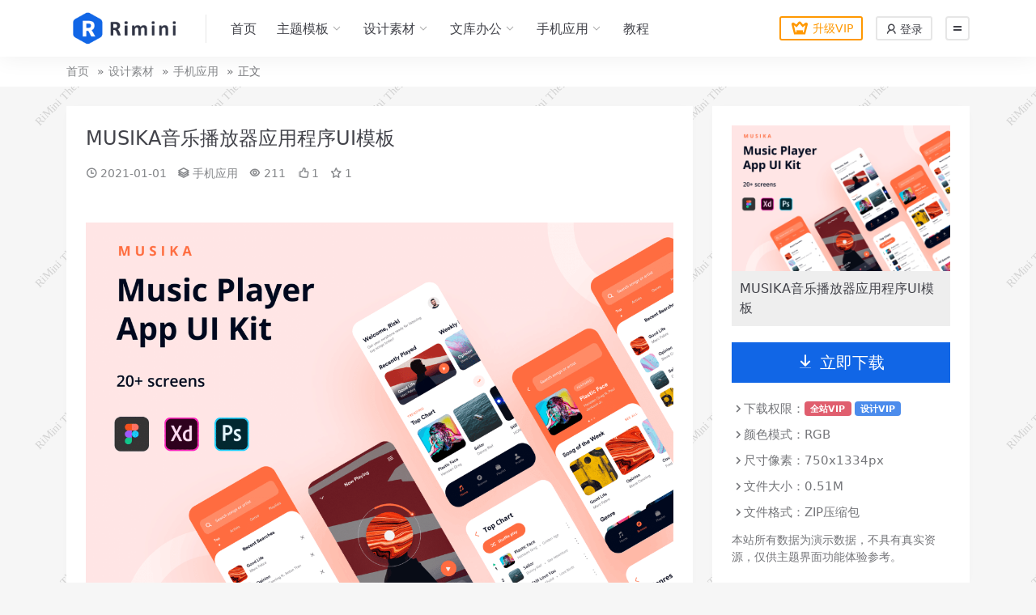

--- FILE ---
content_type: text/html; charset=UTF-8
request_url: https://rimini.rizhuti.com/1389.html
body_size: 7140
content:

<!doctype html>
<html lang="zh-CN">
<head>
	<meta http-equiv="Content-Type" content="text/html; charset=UTF-8">
	<meta name="viewport" content="width=device-width, initial-scale=1, minimum-scale=1, maximum-scale=1">
	<link rel="profile" href="https://gmpg.org/xfn/11">
	<title>MUSIKA音乐播放器应用程序UI模板_RiMini-New主题演示</title>
<meta name='robots' content='max-image-preview:large' />
<meta name="keywords" content="音乐,手机应用,">
<meta name="description" content="Musika-音乐播放器应用UI套件 这是我们的新产品，称为Musika。 音乐播放器应用程序有20多个屏幕的应用程序概念。 由于矢量形状和组织良好的图层，因此易于编辑，自定义和调整大小。 强调 20多个IOS屏幕100％颜色可定制与Fig">
<link href="/wp-content/themes/rimini-new/assets/img/favicon.png" rel="icon">
<link rel='stylesheet' id='iconfont-css' href='//at.alicdn.com/t/c/font_3224392_hrhz2pr3atk.css?ver=1.9.0' media='all' />
<link rel='stylesheet' id='main-css' href='/wp-content/themes/rimini-new/assets/css/main.min.css?ver=1.9.0' media='all' />
<script src='https://rimini.rizhuti.com/wp-includes/js/jquery/jquery.min.js?ver=3.6.4' id='jquery-core-js'></script>
<script src='https://rimini.rizhuti.com/wp-includes/js/jquery/jquery-migrate.min.js?ver=3.4.0' id='jquery-migrate-js'></script>
<link rel="canonical" href="https://rimini.rizhuti.com/1389.html" />
<link rel='shortlink' href='https://rimini.rizhuti.com/?p=1389' />
<style type="text/css">body {
    background-image: url("data:image/svg+xml,%3Csvg width='200' height='200' xmlns='http://www.w3.org/2000/svg'%3E%3Ctext x='50%25' y='50%25' font-size='14' fill-opacity='0.15' text-anchor='middle' dominant-baseline='middle' transform='rotate(-45, 100 100)'%3ERiMini Theme New Demo%3C/text%3E%3C/svg%3E");
}
</style></head>

<body class="post-template-default single single-post postid-1389 single-format-standard">


<header class="site-header">

    <div class="container"> <!-- container-fluid px-lg-5 -->
	    <div class="navbar">
	      
	    
	      <div class="logo-wrapper">
	      	<a rel="nofollow noopener noreferrer" href="https://rimini.rizhuti.com/"><img class="logo regular" src="/wp-content/themes/rimini-new/assets/img/logo.png" alt="RiMini-New主题演示"></a>		  </div>

	      <div class="sep"></div>
	      
	      <nav class="main-menu d-none d-lg-block">
	        <ul id="header-navbar" class="nav-list"><li class="menu-item menu-item-type-custom menu-item-object-custom menu-item-home"><a href="https://rimini.rizhuti.com/">首页</a></li>
<li class="menu-item menu-item-type-taxonomy menu-item-object-category menu-item-has-children"><a href="https://rimini.rizhuti.com/category/moban">主题模板</a>
<ul class="sub-menu">
	<li class="menu-item menu-item-type-taxonomy menu-item-object-category"><a href="https://rimini.rizhuti.com/category/moban/wp-plugins">wordpress插件</a></li>
	<li class="menu-item menu-item-type-taxonomy menu-item-object-category"><a href="https://rimini.rizhuti.com/category/moban/woocommerce">woocommerce主题</a></li>
	<li class="menu-item menu-item-type-taxonomy menu-item-object-category"><a href="https://rimini.rizhuti.com/category/moban/html5">HTML5模板</a></li>
</ul>
</li>
<li class="menu-item menu-item-type-taxonomy menu-item-object-category menu-item-has-children"><a href="https://rimini.rizhuti.com/category/uikit">设计素材</a>
<ul class="sub-menu">
	<li class="menu-item menu-item-type-taxonomy menu-item-object-category menu-item-has-children"><a href="https://rimini.rizhuti.com/category/uikit/desgin">平面设计</a>
	<ul class="sub-menu">
		<li class="menu-item menu-item-type-taxonomy menu-item-object-category"><a href="https://rimini.rizhuti.com/category/uikit/desgin/ai">AI</a></li>
		<li class="menu-item menu-item-type-taxonomy menu-item-object-category"><a href="https://rimini.rizhuti.com/category/uikit/desgin/psd">PSD</a></li>
		<li class="menu-item menu-item-type-taxonomy menu-item-object-category"><a href="https://rimini.rizhuti.com/category/uikit/desgin/xd">XD</a></li>
	</ul>
</li>
	<li class="menu-item menu-item-type-taxonomy menu-item-object-category"><a href="https://rimini.rizhuti.com/category/uikit/haibao">海报</a></li>
	<li class="menu-item menu-item-type-taxonomy menu-item-object-category"><a href="https://rimini.rizhuti.com/category/uikit/mingpian">名片</a></li>
	<li class="menu-item menu-item-type-taxonomy menu-item-object-category"><a href="https://rimini.rizhuti.com/category/uikit/yuanxt">原型图</a></li>
</ul>
</li>
<li class="menu-item menu-item-type-taxonomy menu-item-object-category menu-item-has-children"><a href="https://rimini.rizhuti.com/category/office">文库办公</a>
<ul class="sub-menu">
	<li class="menu-item menu-item-type-taxonomy menu-item-object-category"><a href="https://rimini.rizhuti.com/category/office/fonts">字体</a></li>
</ul>
</li>
<li class="menu-item menu-item-type-taxonomy menu-item-object-category menu-item-has-children"><a href="https://rimini.rizhuti.com/category/uikit/app">手机应用</a>
<ul class="sub-menu">
	<li class="menu-item menu-item-type-taxonomy menu-item-object-category"><a href="https://rimini.rizhuti.com/category/uikit/web">网站应用</a></li>
	<li class="menu-item menu-item-type-taxonomy menu-item-object-category"><a href="https://rimini.rizhuti.com/category/uikit/other">其他</a></li>
</ul>
</li>
<li class="menu-item menu-item-type-taxonomy menu-item-object-category"><a href="https://rimini.rizhuti.com/category/uncategorized">教程</a></li>
</ul>	      </nav>
	      
	      <div class="actions">
	        <a target="_blank" class="action-btn btn-vip-icon me-2 me-lg-3" rel="nofollow noopener noreferrer" href="https://rimini.rizhuti.com/pay-vip"><i class="iconfont icon-vip"></i>升级VIP</a>

<a class="action-btn me-3" rel="nofollow noopener noreferrer" href="https://rimini.rizhuti.com/login?redirect_to=https%3A%2F%2Frimini.rizhuti.com%2F1389.html"><i class="iconfont icon-people"></i> 登录</a>

	        <div class="burger"></div>
	      </div>
	      
	    </div>
    </div>

</header>

<div class="header-gap"></div>


<!-- **************** MAIN CONTENT START **************** -->
<main>
	
<div class="container-full bg-white">
	<nav class="container d-none d-md-flex py-2" aria-label="breadcrumb">
		<ol class="breadcrumb mb-0"><li class=""><a href="https://rimini.rizhuti.com">首页</a></li><li><a href="https://rimini.rizhuti.com/category/uikit">设计素材</a></li><li><a href="https://rimini.rizhuti.com/category/uikit/app">手机应用</a></li><li class="active">正文</li></ol>	</nav>
</div>


<div class="container mt-lg-4 mt-3">
	<div class="row">

		<div class="content-wrapper col-lg-8 mb-3">
			<div class="card p-2 p-lg-4">
				<div class="article-header">
					<h1 class="post-title mb-2 mb-lg-3">MUSIKA音乐播放器应用程序UI模板</h1>					<div class="article-meta">
							<span class="meta-data"><i class="iconfont icon-clock me-1"></i><time class="pub-date" datetime="2021-01-01T17:43:19+08:00">2021-01-01</time></span>

	<span class="meta-category"><i class="iconfont icon-grouping me-1"></i><a href="https://rimini.rizhuti.com/category/uikit/app">手机应用</a></span>

	<span class="meta-views"><i class="iconfont icon-eye me-1"></i>211</span>

	<span class="meta-likes"><i class="iconfont icon-agree me-1"></i>1</span>

	<span class="meta-fav"><i class="iconfont icon-star me-1"></i>1</span>


	<span class="meta-edit"></span></span>
					</div>
				</div>
				
				
				<article class="post-content post-1389 post type-post status-publish format-standard hentry category-app tag-142" >
					<p><img decoding="async" class="alignnone size-full wp-image-33" src="/wp-content/uploads/caiji/MUSIKA-an-Music-Player-App-UI-Template.png" alt="MUSIKA音乐播放器应用程序UI模板" width="100%" height="auto" /></p>
<p><strong>Musika-音乐播放器应用UI套件</strong></p>
<p>这是我们的新产品，称为Musika。 音乐播放器应用程序有20多个屏幕的应用程序概念。 由于矢量形状和组织良好的图层，因此易于编辑，自定义和调整大小。</p>
<p><strong>强调</strong></p>
<p>20多个IOS屏幕<br />100％颜色可定制<br />与Figma，Adobe XD和Adobe Photoshop的兼容性<br />基于向量的资产<br />符号对象<br />免费图标矢量图<br />组织良好的层<br />开源字体</p>

					<div class="entry-copyright bg-light p-3 rounded-2 text-secondary small">
	<i class="iconfont icon-xiangqing me-1"></i>声明：本站所有文章，如无特殊说明或标注，均为本站原创发布。任何个人或组织，在未征得本站同意时，禁止复制、盗用、采集、发布本站内容到任何网站、书籍等各类媒体平台。如若本站内容侵犯了原著者的合法权益，可联系我们进行处理。</div>
				</article>

								
				<div class="entry-tags"><a href="https://rimini.rizhuti.com/tag/%e9%9f%b3%e4%b9%90" rel="tag">音乐</a></div>
				
<div class="entry-social">

	<div class="row mt-2 mt-lg-3">
		<div class="col"></div>
		<div class="col-auto">
			
						<a class="btn btn-sm btn-outline-secondary post-share-btn" href="javascript:void(0);"><i class="iconfont icon-qrcode"></i> 分享</a>
			
						<a class="btn btn-sm btn-outline-success post-fav-btn" href="javascript:void(0);" data-is="1"><i class="iconfont icon-star"></i> 收藏</a>
			
						<a class="btn btn-sm btn-outline-primary post-like-btn" href="javascript:void(0);" data-text="已点赞"><i class="iconfont icon-agree"></i> 点赞(<span class="count">1</span>)</a>
			
		</div>
	</div>

</div>

			</div>
			
			

<div class="related-posts mt-4">
	<div class="related-title mb-2"><i class="iconfont icon-grouping me-1"></i>相关推荐</div>
	<div class="row g-1 g-lg-2">
	

<div class="col-6 col-md-4 col-lg-3">
	<article class="post-item post-grid">

				<div class="entry-vip-icon"><i class="iconfont icon-vips"></i></div>
				
	    <div class="entry-media media-3x2">
	    	<a target="" class="media-img lazy" href="https://rimini.rizhuti.com/1352.html" title="Crimson 音乐 UI Kit" data-bg="/wp-content/uploads/caiji/Crimson-Music-UI-Kit.jpg"></a>
		</div>

	    <div class="entry-wrapper">
	    	
	    	<h2 class="entry-title">
				<a target="" href="https://rimini.rizhuti.com/1352.html" title="Crimson 音乐 UI Kit">Crimson 音乐 UI Kit</a>
			</h2>

						<div class="entry-desc">Crimson 是我们对音乐应该如何保持在一起的完全重新想象的结果。它提供了一种...</div>
			
				    </div>
	</article>
</div>

    </div>

</div>


		</div>

		<div class="content-sidebar col-lg-4 ms-lg-auto" data-sticky>
			<div class="sidebar">
				<div id="ri_post_down_widget-3" class="widget post-down-widget"><img class="down-thumb" src="/wp-content/uploads/caiji/MUSIKA-an-Music-Player-App-UI-Template.png" alt="MUSIKA音乐播放器应用程序UI模板"><p class="down-title">MUSIKA音乐播放器应用程序UI模板</p><a target="_blank" href="https://rimini.rizhuti.com/download/1389.html" class="down-btn btn btn-lg btn-primary w-100"><i class="iconfont icon-bottom me-2"></i>立即下载</a><ul class="download-info mt-3 rounded-3 text-muted"><li><i class="iconfont icon-arrowright"></i> 下载权限：<a class="badge bg-danger bg-opacity-75 text-white me-1" target="_blank" href="https://rimini.rizhuti.com/pay-vip" class="me-1">全站VIP</a><a class="badge bg-primary bg-opacity-75 text-white me-1" target="_blank" href="https://rimini.rizhuti.com/pay-vip" class="me-1">设计VIP</a></li><li><i class="iconfont icon-arrowright"></i> 颜色模式：RGB</li><li><i class="iconfont icon-arrowright"></i> 尺寸像素：750x1334px</li><li><i class="iconfont icon-arrowright"></i> 文件大小：0.51M</li><li><i class="iconfont icon-arrowright"></i> 文件格式：ZIP压缩包</li></ul><p class="text-muted mb-0 mt-2 small">本站所有数据为演示数据，不具有真实资源，仅供主题界面功能体验参考。</p></div><div id="tag_cloud-3" class="widget widget_tag_cloud"><h5 class="widget-title">标签</h5><div class="tagcloud"><a href="https://rimini.rizhuti.com/tag/app" class="tag-cloud-link tag-link-122 tag-link-position-1" style="font-size: 17.706666666667pt;" aria-label="APP (9个项目)">APP</a>
<a href="https://rimini.rizhuti.com/tag/ios" class="tag-cloud-link tag-link-96 tag-link-position-2" style="font-size: 8pt;" aria-label="Ios (2个项目)">Ios</a>
<a href="https://rimini.rizhuti.com/tag/seo" class="tag-cloud-link tag-link-95 tag-link-position-3" style="font-size: 10.24pt;" aria-label="SEO (3个项目)">SEO</a>
<a href="https://rimini.rizhuti.com/tag/ui-kit" class="tag-cloud-link tag-link-234 tag-link-position-4" style="font-size: 10.24pt;" aria-label="UI KIT (3个项目)">UI KIT</a>
<a href="https://rimini.rizhuti.com/tag/%e4%b8%93%e4%b8%9a" class="tag-cloud-link tag-link-280 tag-link-position-5" style="font-size: 10.24pt;" aria-label="专业 (3个项目)">专业</a>
<a href="https://rimini.rizhuti.com/tag/%e4%b8%9a%e5%8a%a1" class="tag-cloud-link tag-link-103 tag-link-position-6" style="font-size: 15.84pt;" aria-label="业务 (7个项目)">业务</a>
<a href="https://rimini.rizhuti.com/tag/sss" class="tag-cloud-link tag-link-65 tag-link-position-7" style="font-size: 17.706666666667pt;" aria-label="主题 (9个项目)">主题</a>
<a href="https://rimini.rizhuti.com/tag/%e4%ba%a7%e5%93%81" class="tag-cloud-link tag-link-216 tag-link-position-8" style="font-size: 10.24pt;" aria-label="产品 (3个项目)">产品</a>
<a href="https://rimini.rizhuti.com/tag/%e4%bb%aa%e8%a1%a8%e6%9d%bf" class="tag-cloud-link tag-link-111 tag-link-position-9" style="font-size: 10.24pt;" aria-label="仪表板 (3个项目)">仪表板</a>
<a href="https://rimini.rizhuti.com/tag/%e4%bc%81%e4%b8%9a%e5%85%ac%e5%8f%b8" class="tag-cloud-link tag-link-143 tag-link-position-10" style="font-size: 17.706666666667pt;" aria-label="企业公司 (9个项目)">企业公司</a>
<a href="https://rimini.rizhuti.com/tag/%e4%bc%a0%e5%8d%95" class="tag-cloud-link tag-link-282 tag-link-position-11" style="font-size: 10.24pt;" aria-label="传单 (3个项目)">传单</a>
<a href="https://rimini.rizhuti.com/tag/%e4%bd%9c%e5%93%81" class="tag-cloud-link tag-link-74 tag-link-position-12" style="font-size: 13.6pt;" aria-label="作品 (5个项目)">作品</a>
<a href="https://rimini.rizhuti.com/tag/%e4%bd%9c%e5%93%81%e5%b1%95%e7%a4%ba" class="tag-cloud-link tag-link-189 tag-link-position-13" style="font-size: 12.106666666667pt;" aria-label="作品展示 (4个项目)">作品展示</a>
<a href="https://rimini.rizhuti.com/tag/%e5%81%a5%e5%ba%b7" class="tag-cloud-link tag-link-152 tag-link-position-14" style="font-size: 12.106666666667pt;" aria-label="健康 (4个项目)">健康</a>
<a href="https://rimini.rizhuti.com/tag/%e5%81%a5%e8%ba%ab" class="tag-cloud-link tag-link-107 tag-link-position-15" style="font-size: 8pt;" aria-label="健身 (2个项目)">健身</a>
<a href="https://rimini.rizhuti.com/tag/%e5%85%a8%e5%b1%80" class="tag-cloud-link tag-link-243 tag-link-position-16" style="font-size: 14.906666666667pt;" aria-label="全局 (6个项目)">全局</a>
<a href="https://rimini.rizhuti.com/tag/%e5%85%ac%e5%8f%b8%e7%ae%80%e4%bb%8b" class="tag-cloud-link tag-link-193 tag-link-position-17" style="font-size: 10.24pt;" aria-label="公司简介 (3个项目)">公司简介</a>
<a href="https://rimini.rizhuti.com/tag/%e5%88%9b%e6%84%8f" class="tag-cloud-link tag-link-133 tag-link-position-18" style="font-size: 12.106666666667pt;" aria-label="创意 (4个项目)">创意</a>
<a href="https://rimini.rizhuti.com/tag/%e5%88%9b%e6%84%8f%e8%ae%be%e8%ae%a1" class="tag-cloud-link tag-link-253 tag-link-position-19" style="font-size: 14.906666666667pt;" aria-label="创意设计 (6个项目)">创意设计</a>
<a href="https://rimini.rizhuti.com/tag/%e5%8d%95%e9%a1%b5" class="tag-cloud-link tag-link-91 tag-link-position-20" style="font-size: 8pt;" aria-label="单页 (2个项目)">单页</a>
<a href="https://rimini.rizhuti.com/tag/%e5%8d%9a%e5%ae%a2" class="tag-cloud-link tag-link-69 tag-link-position-21" style="font-size: 8pt;" aria-label="博客 (2个项目)">博客</a>
<a href="https://rimini.rizhuti.com/tag/%e5%8d%9a%e5%ae%a2%e6%9d%82%e5%bf%97" class="tag-cloud-link tag-link-88 tag-link-position-22" style="font-size: 14.906666666667pt;" aria-label="博客杂志 (6个项目)">博客杂志</a>
<a href="https://rimini.rizhuti.com/tag/%e5%90%8d%e7%89%87" class="tag-cloud-link tag-link-273 tag-link-position-23" style="font-size: 12.106666666667pt;" aria-label="名片 (4个项目)">名片</a>
<a href="https://rimini.rizhuti.com/tag/%e5%92%a8%e8%af%a2" class="tag-cloud-link tag-link-89 tag-link-position-24" style="font-size: 8pt;" aria-label="咨询 (2个项目)">咨询</a>
<a href="https://rimini.rizhuti.com/tag/%e5%93%8d%e5%ba%94%e5%bc%8f" class="tag-cloud-link tag-link-68 tag-link-position-25" style="font-size: 10.24pt;" aria-label="响应式 (3个项目)">响应式</a>
<a href="https://rimini.rizhuti.com/tag/%e5%95%86%e5%8a%a1" class="tag-cloud-link tag-link-116 tag-link-position-26" style="font-size: 12.106666666667pt;" aria-label="商务 (4个项目)">商务</a>
<a href="https://rimini.rizhuti.com/tag/%e5%9c%a8%e7%ba%bf%e5%ad%a6%e4%b9%a0" class="tag-cloud-link tag-link-147 tag-link-position-27" style="font-size: 10.24pt;" aria-label="在线学习 (3个项目)">在线学习</a>
<a href="https://rimini.rizhuti.com/tag/%e5%a4%9a%e5%8a%9f%e8%83%bd" class="tag-cloud-link tag-link-84 tag-link-position-28" style="font-size: 8pt;" aria-label="多功能 (2个项目)">多功能</a>
<a href="https://rimini.rizhuti.com/tag/%e5%a4%9a%e7%94%a8%e9%80%94" class="tag-cloud-link tag-link-72 tag-link-position-29" style="font-size: 22pt;" aria-label="多用途 (16个项目)">多用途</a>
<a href="https://rimini.rizhuti.com/tag/%e5%ae%b6%e5%85%b7" class="tag-cloud-link tag-link-293 tag-link-position-30" style="font-size: 12.106666666667pt;" aria-label="家具 (4个项目)">家具</a>
<a href="https://rimini.rizhuti.com/tag/%e5%ae%b6%e5%85%b7%e7%b1%bb" class="tag-cloud-link tag-link-67 tag-link-position-31" style="font-size: 10.24pt;" aria-label="家具类 (3个项目)">家具类</a>
<a href="https://rimini.rizhuti.com/tag/%e6%88%bf%e5%9c%b0%e4%ba%a7" class="tag-cloud-link tag-link-85 tag-link-position-32" style="font-size: 12.106666666667pt;" aria-label="房地产 (4个项目)">房地产</a>
<a href="https://rimini.rizhuti.com/tag/%e6%89%98%e7%ae%a1" class="tag-cloud-link tag-link-92 tag-link-position-33" style="font-size: 8pt;" aria-label="托管 (2个项目)">托管</a>
<a href="https://rimini.rizhuti.com/tag/%e6%91%84%e5%bd%b1" class="tag-cloud-link tag-link-77 tag-link-position-34" style="font-size: 8pt;" aria-label="摄影 (2个项目)">摄影</a>
<a href="https://rimini.rizhuti.com/tag/%e6%95%b0%e5%ad%97" class="tag-cloud-link tag-link-87 tag-link-position-35" style="font-size: 8pt;" aria-label="数字 (2个项目)">数字</a>
<a href="https://rimini.rizhuti.com/tag/%e6%95%b0%e5%ad%97%e8%90%a5%e9%94%80" class="tag-cloud-link tag-link-172 tag-link-position-36" style="font-size: 10.24pt;" aria-label="数字营销 (3个项目)">数字营销</a>
<a href="https://rimini.rizhuti.com/tag/%e6%96%b0%e9%97%bb" class="tag-cloud-link tag-link-75 tag-link-position-37" style="font-size: 8pt;" aria-label="新闻 (2个项目)">新闻</a>
<a href="https://rimini.rizhuti.com/tag/%e6%97%85%e6%b8%b8" class="tag-cloud-link tag-link-119 tag-link-position-38" style="font-size: 13.6pt;" aria-label="旅游 (5个项目)">旅游</a>
<a href="https://rimini.rizhuti.com/tag/%e7%94%b5%e5%95%86" class="tag-cloud-link tag-link-144 tag-link-position-39" style="font-size: 14.906666666667pt;" aria-label="电商 (6个项目)">电商</a>
<a href="https://rimini.rizhuti.com/tag/%e7%94%b5%e5%ad%90%e5%95%86%e5%8a%a1" class="tag-cloud-link tag-link-79 tag-link-position-40" style="font-size: 13.6pt;" aria-label="电子商务 (5个项目)">电子商务</a>
<a href="https://rimini.rizhuti.com/tag/%e7%99%bb%e5%bd%95%e9%a1%b5" class="tag-cloud-link tag-link-71 tag-link-position-41" style="font-size: 13.6pt;" aria-label="登录页 (5个项目)">登录页</a>
<a href="https://rimini.rizhuti.com/tag/%e7%ae%a1%e7%90%86%e4%bb%aa%e8%a1%a8%e7%9b%98" class="tag-cloud-link tag-link-73 tag-link-position-42" style="font-size: 10.24pt;" aria-label="管理仪表盘 (3个项目)">管理仪表盘</a>
<a href="https://rimini.rizhuti.com/tag/%e8%8f%9c%e5%8d%95" class="tag-cloud-link tag-link-270 tag-link-position-43" style="font-size: 10.24pt;" aria-label="菜单 (3个项目)">菜单</a>
<a href="https://rimini.rizhuti.com/tag/%e9%80%81%e5%a4%96%e5%8d%96" class="tag-cloud-link tag-link-98 tag-link-position-44" style="font-size: 12.106666666667pt;" aria-label="送外卖 (4个项目)">送外卖</a>
<a href="https://rimini.rizhuti.com/tag/%e9%a2%84%e8%ae%a2" class="tag-cloud-link tag-link-105 tag-link-position-45" style="font-size: 8pt;" aria-label="预订 (2个项目)">预订</a></div>
</div>			</div>
		</div>

	</div>
</div>
</main>
<!-- **************** MAIN CONTENT END **************** -->

<!-- =======================
Footer START -->
<footer class="bg-dark py-5 mt-5">
	<div class="container">
		<div class="text-center text-primary-hover text-muted w-100">
			Copyright © 2023 <a target="_blank" href="http://ritheme.com/">Rimini-New</a> - All rights reserved
			
					</div>
	</div>
</footer>
<!-- =======================
Footer END -->

<!-- Back to top -->
<div class="back-top"><i class="iconfont icon-top"></i></div>


<div class="dimmer"></div>


<div class="off-canvas">
  <div class="canvas-close"><i class="iconfont icon-shut"></i></div>
  
  <div class="logo-wrapper">
  	<a href="https://rimini.rizhuti.com/"><img class="logo regular" src="/wp-content/themes/rimini-new/assets/img/logo.png" alt="RiMini-New主题演示"></a>  </div>

  
  <div class="mobile-menu d-block d-lg-none"></div>

  <div class="menu-sidebar">
    <div id="ri_cdks_widget-2" class="widget cdks-widget"><h5 class="widget-title">活动卡券发放</h5><p class="widget-desc">手动复制CDK码使用，先用先得</p>
        <div class="cdk-card">
            <h6 class="text-white mb-2">会员兑换卡<small class="text-danger ms-1">全站VIP【包月】</small></h6>
            <div class="d-flex justify-content-between flex-wrap align-items-center">
                <div class="bg-white px-3 py-1 d-inline-block rounded-2">
                    <span class="user-select-all mb-0">ca912fcced</span>
                </div>
                <span class="h6 fw-light small mb-0">失效</span>
            </div>
        </div>
        
        <div class="cdk-card">
            <h6 class="text-white mb-2">会员兑换卡<small class="text-danger ms-1">全站VIP【包月】</small></h6>
            <div class="d-flex justify-content-between flex-wrap align-items-center">
                <div class="bg-white px-3 py-1 d-inline-block rounded-2">
                    <span class="user-select-all mb-0">7286d30bb4</span>
                </div>
                <span class="h6 fw-light small mb-0">失效</span>
            </div>
        </div>
        
        <div class="cdk-card">
            <h6 class="text-white mb-2">会员兑换卡<small class="text-danger ms-1">全站VIP【包月】</small></h6>
            <div class="d-flex justify-content-between flex-wrap align-items-center">
                <div class="bg-white px-3 py-1 d-inline-block rounded-2">
                    <span class="user-select-all mb-0">a59ec2bb32</span>
                </div>
                <span class="h6 fw-light small mb-0">失效</span>
            </div>
        </div>
        
        <div class="cdk-card">
            <h6 class="text-white mb-2">会员兑换卡<small class="text-danger ms-1">全站VIP【包月】</small></h6>
            <div class="d-flex justify-content-between flex-wrap align-items-center">
                <div class="bg-white px-3 py-1 d-inline-block rounded-2">
                    <span class="user-select-all mb-0">4c8be44465</span>
                </div>
                <span class="h6 fw-light small mb-0">失效</span>
            </div>
        </div>
        
        <div class="cdk-card">
            <h6 class="text-white mb-2">会员兑换卡<small class="text-danger ms-1">全站VIP【包月】</small></h6>
            <div class="d-flex justify-content-between flex-wrap align-items-center">
                <div class="bg-white px-3 py-1 d-inline-block rounded-2">
                    <span class="user-select-all mb-0">c7d7d059bc</span>
                </div>
                <span class="h6 fw-light small mb-0">失效</span>
            </div>
        </div>
        
        <div class="cdk-card">
            <h6 class="text-white mb-2">会员兑换卡<small class="text-danger ms-1">全站VIP【包月】</small></h6>
            <div class="d-flex justify-content-between flex-wrap align-items-center">
                <div class="bg-white px-3 py-1 d-inline-block rounded-2">
                    <span class="user-select-all mb-0">b7b1bfbdb4</span>
                </div>
                <span class="h6 fw-light small mb-0">失效</span>
            </div>
        </div>
        
        <div class="cdk-card">
            <h6 class="text-white mb-2">注册邀请码</h6>
            <div class="d-flex justify-content-between flex-wrap align-items-center">
                <div class="bg-white px-3 py-1 d-inline-block rounded-2">
                    <span class="user-select-all mb-0">4bd46708a2</span>
                </div>
                <span class="h6 fw-light small mb-0">失效</span>
            </div>
        </div>
        
        <div class="cdk-card">
            <h6 class="text-white mb-2">折扣优惠码<small class="text-danger ms-1">8.5 折</small></h6>
            <div class="d-flex justify-content-between flex-wrap align-items-center">
                <div class="bg-white px-3 py-1 d-inline-block rounded-2">
                    <span class="user-select-all mb-0">794a4ed391</span>
                </div>
                <span class="h6 fw-light small mb-0">失效</span>
            </div>
        </div>
        
        <div class="cdk-card">
            <h6 class="text-white mb-2">立减优惠码<small class="text-danger ms-1">- 10.00￥</small></h6>
            <div class="d-flex justify-content-between flex-wrap align-items-center">
                <div class="bg-white px-3 py-1 d-inline-block rounded-2">
                    <span class="user-select-all mb-0">f120f026a7</span>
                </div>
                <span class="h6 fw-light small mb-0">失效</span>
            </div>
        </div>
        
        </div><div id="custom_html-2" class="widget_text widget widget_custom_html"><h5 class="widget-title">自定义广告</h5><div class="textwidget custom-html-widget"><a href="https://ritheme.com/" target="_blank" rel="nofollow noopener noreferrer" title="广告：多款wordpress正版主题打包仅需599"><img src="/wp-content/themes/rimini-new/screenshot.jpg" style=" width: 100%; "></a></div></div>  </div>

</div>



<script src='/wp-content/themes/rimini-new/assets/vendor/vanilla-lazyload/lazyload.min.js?ver=6.2.8' id='lazyload-js'></script>
<script src='/wp-content/themes/rimini-new/assets/vendor/slicknav/jquery.slicknav.min.js?ver=6.2.8' id='slicknav-js'></script>
<script src='/wp-content/themes/rimini-new/assets/vendor/sticky-js/theia-sticky-sidebar.min.js?ver=6.2.8' id='sticky-js-js'></script>
<script src='/wp-content/themes/rimini-new/assets/vendor/infinite-scroll/infinite-scroll.pkgd.min.js?ver=6.2.8' id='infinite-scroll-js'></script>
<script id='main-js-extra'>
var zb = {"home_url":"https:\/\/rimini.rizhuti.com","ajax_url":"https:\/\/rimini.rizhuti.com\/wp-admin\/admin-ajax.php","theme_url":"\/wp-content\/themes\/rimini-new","singular_id":"1389","current_user_id":"0","ajax_nonce":"a064c73430"};
</script>
<script src='/wp-content/themes/rimini-new/assets/js/main.min.js?ver=1.9.0' id='main-js'></script>
<script src='https://rimini.rizhuti.com/wp-includes/js/comment-reply.min.js?ver=6.2.8' id='comment-reply-js'></script>

<!-- 自定义js代码 统计代码 -->
<!-- 自定义js代码 统计代码 END -->


</body>
</html>

<!-- Dynamic page generated in 2.222 seconds. -->
<!-- Cached page generated by WP-Super-Cache on 2026-01-20 16:01:20 -->

<!-- super cache -->

--- FILE ---
content_type: text/css
request_url: https://rimini.rizhuti.com/wp-content/themes/rimini-new/assets/css/main.min.css?ver=1.9.0
body_size: 34921
content:
@charset "UTF-8";/*!
 * Bootstrap Grid v5.1.3 (https://getbootstrap.com/)
 * Copyright 2011-2021 The Bootstrap Authors
 * Copyright 2011-2021 Twitter, Inc.
 * Licensed under MIT (https://github.com/twbs/bootstrap/blob/main/LICENSE)
 */:root{--ri-blue:#1166e6;--ri-indigo:#6610f2;--ri-purple:#6f42c1;--ri-pink:#e83e8c;--ri-red:#d6293e;--ri-orange:#fd7e14;--ri-yellow:#f7c32e;--ri-green:#00c250;--ri-teal:#20c997;--ri-cyan:#4adcf2;--ri-white:#fff;--ri-gray:#747579;--ri-gray-dark:#30353a;--ri-gray-100:#f5f5f6;--ri-gray-200:#dfdfe3;--ri-gray-300:#c5c5c7;--ri-gray-400:#96969a;--ri-gray-500:#85878a;--ri-gray-600:#747579;--ri-gray-700:#5e5e5f;--ri-gray-800:#30353a;--ri-gray-900:#0b0a12;--ri-primary:#1166e6;--ri-secondary:#747579;--ri-success:#00c250;--ri-info:#4adcf2;--ri-warning:#f7c32e;--ri-danger:#d6293e;--ri-light:#f5f5f6;--ri-dark:#0b0a12;--ri-primary-rgb:17,102,230;--ri-secondary-rgb:116,117,121;--ri-success-rgb:0,194,80;--ri-info-rgb:74,220,242;--ri-warning-rgb:247,195,46;--ri-danger-rgb:214,41,62;--ri-light-rgb:245,245,246;--ri-dark-rgb:11,10,18;--ri-white-rgb:255,255,255;--ri-black-rgb:0,0,0;--ri-body-color-rgb:66,67,74;--ri-body-bg-rgb:246,246,246;--ri-font-sans-serif:system-ui,-apple-system,"Segoe UI",Roboto,Microsoft YaHei UI,Microsoft YaHei,Arial,"Noto Sans","Liberation Sans",sans-serif,"Apple Color Emoji","Segoe UI Emoji","Segoe UI Symbol","Noto Color Emoji";--ri-font-monospace:SFMono-Regular,Menlo,Monaco,Consolas,"Liberation Mono","Courier New",monospace;--ri-gradient:linear-gradient(180deg, rgba(255, 255, 255, 0.15), rgba(255, 255, 255, 0));--ri-body-font-family:var(--ri-font-sans-serif);--ri-body-font-size:1rem;--ri-body-font-weight:400;--ri-body-line-height:1.5;--ri-body-color:#42434a;--ri-body-bg:#f6f6f6}.lead{font-size:1.25rem;font-weight:300}.display-1{font-size:calc(1.625rem + 4.5vw);font-weight:300;line-height:1.2}@media (min-width:1200px){.display-1{font-size:5rem}}.display-2{font-size:calc(1.575rem + 3.9vw);font-weight:300;line-height:1.2}@media (min-width:1200px){.display-2{font-size:4.5rem}}.display-3{font-size:calc(1.525rem + 3.3vw);font-weight:300;line-height:1.2}@media (min-width:1200px){.display-3{font-size:4rem}}.display-4{font-size:calc(1.475rem + 2.7vw);font-weight:300;line-height:1.2}@media (min-width:1200px){.display-4{font-size:3.5rem}}.display-5{font-size:calc(1.425rem + 2.1vw);font-weight:300;line-height:1.2}@media (min-width:1200px){.display-5{font-size:3rem}}.display-6{font-size:calc(1.375rem + 1.5vw);font-weight:300;line-height:1.2}@media (min-width:1200px){.display-6{font-size:2.5rem}}.list-unstyled{padding-left:0;list-style:none}.list-inline{padding-left:0;list-style:none}.list-inline-item{display:inline-block}.list-inline-item:not(:last-child){margin-right:.5rem}.initialism{font-size:.875em;text-transform:uppercase}.blockquote{margin-bottom:1rem;font-size:1.25rem}.blockquote>:last-child{margin-bottom:0}.blockquote-footer{margin-top:-1rem;margin-bottom:1rem;font-size:.875em;color:#747579}.blockquote-footer::before{content:"— "}::-webkit-scrollbar{background-color:rgba(24,24,24,.07);width:8px;height:8px}::-webkit-scrollbar-thumb{background-color:rgba(24,24,24,.3);border-radius:6px;-webkit-transition:background .2s ease;transition:background .2s ease}*,::after,::before{-webkit-box-sizing:border-box;box-sizing:border-box}@media (prefers-reduced-motion:no-preference){:root{scroll-behavior:smooth}}body{margin:0;font-family:var(--ri-body-font-family);font-size:var(--ri-body-font-size);font-weight:var(--ri-body-font-weight);line-height:var(--ri-body-line-height);color:var(--ri-body-color);text-align:var(--ri-body-text-align);background-color:var(--ri-body-bg);-webkit-text-size-adjust:100%;-webkit-tap-highlight-color:rgba(0,0,0,0)}hr{margin:1rem 0;color:inherit;background-color:currentColor;border:0;opacity:.15}hr:not([size]){height:1px}.h1,.h2,.h3,.h4,.h5,.h6,h1,h2,h3,h4,h5,h6{margin-top:0;margin-bottom:.5rem;font-weight:500;line-height:1.2}.h1,h1{font-size:calc(1.375rem + 1.5vw)}@media (min-width:1200px){.h1,h1{font-size:2.5rem}}.h2,h2{font-size:calc(1.325rem + .9vw)}@media (min-width:1200px){.h2,h2{font-size:2rem}}.h3,h3{font-size:calc(1.3rem + .6vw)}@media (min-width:1200px){.h3,h3{font-size:1.75rem}}.h4,h4{font-size:calc(1.275rem + .3vw)}@media (min-width:1200px){.h4,h4{font-size:1.5rem}}.h5,h5{font-size:1.25rem}.h6,h6{font-size:1rem}p{margin-top:0;margin-bottom:1rem}abbr[data-bs-original-title],abbr[title]{-webkit-text-decoration:underline dotted;text-decoration:underline dotted;cursor:help;-webkit-text-decoration-skip-ink:none;text-decoration-skip-ink:none}address{margin-bottom:1rem;font-style:normal;line-height:inherit}ol,ul{padding-left:2rem}dl,ol,ul{margin:30px 0;padding-left:30px}ol ol,ol ul,ul ol,ul ul{margin-bottom:0}dt{font-weight:700}dd{margin-bottom:.5rem;margin-left:0}blockquote{margin:0 0 1rem}b,strong{font-weight:bolder}.small,small{font-size:.875em}.mark,mark{padding:.2em;background-color:#fcf8e3}sub,sup{position:relative;font-size:.75em;line-height:0;vertical-align:baseline}sub{bottom:-.25em}sup{top:-.5em}a{color:var(--ri-body-color);text-decoration:underline;-webkit-transition:all .3s ease-in-out;transition:all .3s ease-in-out}a:hover{color:#0e52b8}a:not([href]):not([class]),a:not([href]):not([class]):hover{color:inherit;text-decoration:none}code,kbd,pre,samp{font-family:var(--ri-font-monospace);font-size:1em;direction:ltr;unicode-bidi:bidi-override}pre{display:block;margin-top:0;margin-bottom:1rem;overflow:auto;font-size:.875em}pre code{font-size:inherit;color:inherit;word-break:normal}code{font-size:.875em;color:#e83e8c;word-wrap:break-word}a>code{color:inherit}kbd{padding:.2rem .4rem;font-size:.875em;color:#fff;background-color:#0b0a12;border-radius:.2rem}kbd kbd{padding:0;font-size:1em;font-weight:700}figure{margin:0 0 1rem}img,svg{vertical-align:middle}table{caption-side:bottom;border-collapse:collapse}caption{padding-top:.5rem;padding-bottom:.5rem;color:#747579;text-align:left}th{text-align:inherit;text-align:-webkit-match-parent}tbody,td,tfoot,th,thead,tr{border-color:inherit;border-style:solid;border-width:0}label{display:inline-block}button{border-radius:0}button:focus:not(:focus-visible){outline:0}button,input,optgroup,select,textarea{margin:0;font-family:inherit;font-size:inherit;line-height:inherit}button,select{text-transform:none}[role=button]{cursor:pointer}select{word-wrap:normal}select:disabled{opacity:1}[list]::-webkit-calendar-picker-indicator{display:none}[type=button],[type=reset],[type=submit],button{-webkit-appearance:button}[type=button]:not(:disabled),[type=reset]:not(:disabled),[type=submit]:not(:disabled),button:not(:disabled){cursor:pointer}::-moz-focus-inner{padding:0;border-style:none}textarea{resize:vertical}fieldset{min-width:0;padding:0;margin:0;border:0}legend{float:left;width:100%;padding:0;margin-bottom:.5rem;font-size:calc(1.275rem + .3vw);line-height:inherit}@media (min-width:1200px){legend{font-size:1.5rem}}legend+*{clear:left}::-webkit-datetime-edit-day-field,::-webkit-datetime-edit-fields-wrapper,::-webkit-datetime-edit-hour-field,::-webkit-datetime-edit-minute,::-webkit-datetime-edit-month-field,::-webkit-datetime-edit-text,::-webkit-datetime-edit-year-field{padding:0}::-webkit-inner-spin-button{height:auto}[type=search]{outline-offset:-2px;-webkit-appearance:textfield}::-webkit-search-decoration{-webkit-appearance:none}::-webkit-color-swatch-wrapper{padding:0}::-webkit-file-upload-button{font:inherit}::file-selector-button{font:inherit}::-webkit-file-upload-button{font:inherit;-webkit-appearance:button}output{display:inline-block}iframe{border:0}summary{display:list-item;cursor:pointer}progress{vertical-align:baseline}[hidden]{display:none!important}/*! normalize.css v8.0.1 | MIT License | github.com/necolas/normalize.css */html{line-height:1.15;-webkit-text-size-adjust:100%}body{margin:0}main{display:block}.h1,h1{font-size:2em;margin:.67em 0}hr{-webkit-box-sizing:content-box;box-sizing:content-box;height:0;overflow:visible}pre{font-family:monospace,monospace;font-size:1em}a{background-color:transparent;text-decoration:none}abbr[title]{border-bottom:none;text-decoration:underline;-webkit-text-decoration:underline dotted;text-decoration:underline dotted}b,strong{font-weight:bolder}code,kbd,samp{font-family:monospace,monospace;font-size:1em}.small,small{font-size:80%}sub,sup{font-size:75%;line-height:0;position:relative;vertical-align:baseline}sub{bottom:-.25em}sup{top:-.5em}img{height:auto;max-width:100%;border-style:none}button,input,optgroup,select,textarea{font-family:inherit;font-size:100%;line-height:1.15;margin:0}.button:focus,.button:hover,button,button:focus,button:hover{-webkit-appearance:none;outline:0!important;-webkit-box-shadow:none!important;box-shadow:none!important}input[type=email],input[type=password],input[type=text],input[type=url]{-webkit-appearance:none;-moz-appearance:none;-webkit-box-shadow:none;box-shadow:none;outline:0}input::-webkit-input-placeholder{line-height:normal}input:-ms-input-placeholder{line-height:normal}input::-moz-placeholder{line-height:revert}input[type=search]::-webkit-search-cancel-button,input[type=search]::-webkit-search-decoration,input[type=search]::-webkit-search-results-button,input[type=search]::-webkit-search-results-decoration{display:none}input[type=button],input[type=reset],input[type=submit]{-webkit-transition:all .15s linear;transition:all .15s linear}input:focus{outline:0}.button:focus,.button:hover,button:focus,button:hover,input[type=button]:focus,input[type=button]:hover,input[type=reset]:focus,input[type=reset]:hover,input[type=submit]:focus,input[type=submit]:hover{text-decoration:none}button,input{overflow:visible}button,select{text-transform:none}[type=button],[type=reset],[type=submit],button{-webkit-appearance:button}[type=button]::-moz-focus-inner,[type=reset]::-moz-focus-inner,[type=submit]::-moz-focus-inner,button::-moz-focus-inner{border-style:none;padding:0}[type=button]:-moz-focusring,[type=reset]:-moz-focusring,[type=submit]:-moz-focusring,button:-moz-focusring{outline:1px dotted ButtonText}fieldset{padding:.35em .75em .625em}legend{-webkit-box-sizing:border-box;box-sizing:border-box;color:inherit;display:table;max-width:100%;padding:0;white-space:normal}progress{vertical-align:baseline}textarea{overflow:auto}[type=checkbox],[type=radio]{-webkit-box-sizing:border-box;box-sizing:border-box;padding:0}[type=number]::-webkit-inner-spin-button,[type=number]::-webkit-outer-spin-button{height:auto}[type=search]{-webkit-appearance:textfield;outline-offset:-2px}[type=search]::-webkit-search-decoration{-webkit-appearance:none}::-webkit-file-upload-button{-webkit-appearance:button;font:inherit}details{display:block}summary{display:list-item}template{display:none}[hidden]{display:none}.container,.container-fluid,.container-lg,.container-md,.container-sm,.container-xl,.container-xxl{width:100%;padding-right:var(--ri-gutter-x,.75rem);padding-left:var(--ri-gutter-x,.75rem);margin-right:auto;margin-left:auto}@media (min-width:576px){.container,.container-sm{max-width:540px}}@media (min-width:768px){.container,.container-md,.container-sm{max-width:720px}}@media (min-width:992px){.container,.container-lg,.container-md,.container-sm{max-width:960px}}@media (min-width:1200px){.container,.container-lg,.container-md,.container-sm,.container-xl{max-width:1140px}}@media (min-width:1400px){.container,.container-lg,.container-md,.container-sm,.container-xl,.container-xxl{max-width:1200px}}.hstack{display:-webkit-box;display:-ms-flexbox;display:flex;-webkit-box-orient:horizontal;-webkit-box-direction:normal;-ms-flex-direction:row;flex-direction:row;-webkit-box-align:center;-ms-flex-align:center;align-items:center;-ms-flex-item-align:stretch;align-self:stretch}.vstack{display:-webkit-box;display:-ms-flexbox;display:flex;-webkit-box-flex:1;-ms-flex:1 1 auto;flex:1 1 auto;-webkit-box-orient:vertical;-webkit-box-direction:normal;-ms-flex-direction:column;flex-direction:column;-ms-flex-item-align:stretch;align-self:stretch}.row{--ri-gutter-x:1.5rem;--ri-gutter-y:0;display:-webkit-box;display:-ms-flexbox;display:flex;-ms-flex-wrap:wrap;flex-wrap:wrap;margin-top:calc(-1 * var(--ri-gutter-y));margin-right:calc(-.5 * var(--ri-gutter-x));margin-left:calc(-.5 * var(--ri-gutter-x))}.row>*{-webkit-box-sizing:border-box;box-sizing:border-box;-ms-flex-negative:0;flex-shrink:0;width:100%;max-width:100%;padding-right:calc(var(--ri-gutter-x) * .5);padding-left:calc(var(--ri-gutter-x) * .5);margin-top:var(--ri-gutter-y)}.col{-webkit-box-flex:1;-ms-flex:1 0 0%;flex:1 0 0%}.row-cols-auto>*{-webkit-box-flex:0;-ms-flex:0 0 auto;flex:0 0 auto;width:auto}.row-cols-1>*{-webkit-box-flex:0;-ms-flex:0 0 auto;flex:0 0 auto;width:100%}.row-cols-2>*{-webkit-box-flex:0;-ms-flex:0 0 auto;flex:0 0 auto;width:50%}.row-cols-3>*{-webkit-box-flex:0;-ms-flex:0 0 auto;flex:0 0 auto;width:33.3333333333%}.row-cols-4>*{-webkit-box-flex:0;-ms-flex:0 0 auto;flex:0 0 auto;width:25%}.row-cols-5>*{-webkit-box-flex:0;-ms-flex:0 0 auto;flex:0 0 auto;width:20%}.row-cols-6>*{-webkit-box-flex:0;-ms-flex:0 0 auto;flex:0 0 auto;width:16.6666666667%}.col-auto{-webkit-box-flex:0;-ms-flex:0 0 auto;flex:0 0 auto;width:auto}.col-1{-webkit-box-flex:0;-ms-flex:0 0 auto;flex:0 0 auto;width:8.33333333%}.col-2{-webkit-box-flex:0;-ms-flex:0 0 auto;flex:0 0 auto;width:16.66666667%}.col-3{-webkit-box-flex:0;-ms-flex:0 0 auto;flex:0 0 auto;width:25%}.col-4{-webkit-box-flex:0;-ms-flex:0 0 auto;flex:0 0 auto;width:33.33333333%}.col-5{-webkit-box-flex:0;-ms-flex:0 0 auto;flex:0 0 auto;width:41.66666667%}.col-6{-webkit-box-flex:0;-ms-flex:0 0 auto;flex:0 0 auto;width:50%}.col-7{-webkit-box-flex:0;-ms-flex:0 0 auto;flex:0 0 auto;width:58.33333333%}.col-8{-webkit-box-flex:0;-ms-flex:0 0 auto;flex:0 0 auto;width:66.66666667%}.col-9{-webkit-box-flex:0;-ms-flex:0 0 auto;flex:0 0 auto;width:75%}.col-10{-webkit-box-flex:0;-ms-flex:0 0 auto;flex:0 0 auto;width:83.33333333%}.col-11{-webkit-box-flex:0;-ms-flex:0 0 auto;flex:0 0 auto;width:91.66666667%}.col-12{-webkit-box-flex:0;-ms-flex:0 0 auto;flex:0 0 auto;width:100%}.offset-1{margin-left:8.33333333%}.offset-2{margin-left:16.66666667%}.offset-3{margin-left:25%}.offset-4{margin-left:33.33333333%}.offset-5{margin-left:41.66666667%}.offset-6{margin-left:50%}.offset-7{margin-left:58.33333333%}.offset-8{margin-left:66.66666667%}.offset-9{margin-left:75%}.offset-10{margin-left:83.33333333%}.offset-11{margin-left:91.66666667%}.g-0,.gx-0{--ri-gutter-x:0}.g-0,.gy-0{--ri-gutter-y:0}.g-1,.gx-1{--ri-gutter-x:0.25rem}.g-1,.gy-1{--ri-gutter-y:0.25rem}.g-2,.gx-2{--ri-gutter-x:0.5rem}.g-2,.gy-2{--ri-gutter-y:0.5rem}.g-3,.gx-3{--ri-gutter-x:1rem}.g-3,.gy-3{--ri-gutter-y:1rem}.g-4,.gx-4{--ri-gutter-x:1.5rem}.g-4,.gy-4{--ri-gutter-y:1.5rem}.g-5,.gx-5{--ri-gutter-x:3rem}.g-5,.gy-5{--ri-gutter-y:3rem}@media (min-width:576px){.col-sm{-webkit-box-flex:1;-ms-flex:1 0 0%;flex:1 0 0%}.row-cols-sm-auto>*{-webkit-box-flex:0;-ms-flex:0 0 auto;flex:0 0 auto;width:auto}.row-cols-sm-1>*{-webkit-box-flex:0;-ms-flex:0 0 auto;flex:0 0 auto;width:100%}.row-cols-sm-2>*{-webkit-box-flex:0;-ms-flex:0 0 auto;flex:0 0 auto;width:50%}.row-cols-sm-3>*{-webkit-box-flex:0;-ms-flex:0 0 auto;flex:0 0 auto;width:33.3333333333%}.row-cols-sm-4>*{-webkit-box-flex:0;-ms-flex:0 0 auto;flex:0 0 auto;width:25%}.row-cols-sm-5>*{-webkit-box-flex:0;-ms-flex:0 0 auto;flex:0 0 auto;width:20%}.row-cols-sm-6>*{-webkit-box-flex:0;-ms-flex:0 0 auto;flex:0 0 auto;width:16.6666666667%}.col-sm-auto{-webkit-box-flex:0;-ms-flex:0 0 auto;flex:0 0 auto;width:auto}.col-sm-1{-webkit-box-flex:0;-ms-flex:0 0 auto;flex:0 0 auto;width:8.33333333%}.col-sm-2{-webkit-box-flex:0;-ms-flex:0 0 auto;flex:0 0 auto;width:16.66666667%}.col-sm-3{-webkit-box-flex:0;-ms-flex:0 0 auto;flex:0 0 auto;width:25%}.col-sm-4{-webkit-box-flex:0;-ms-flex:0 0 auto;flex:0 0 auto;width:33.33333333%}.col-sm-5{-webkit-box-flex:0;-ms-flex:0 0 auto;flex:0 0 auto;width:41.66666667%}.col-sm-6{-webkit-box-flex:0;-ms-flex:0 0 auto;flex:0 0 auto;width:50%}.col-sm-7{-webkit-box-flex:0;-ms-flex:0 0 auto;flex:0 0 auto;width:58.33333333%}.col-sm-8{-webkit-box-flex:0;-ms-flex:0 0 auto;flex:0 0 auto;width:66.66666667%}.col-sm-9{-webkit-box-flex:0;-ms-flex:0 0 auto;flex:0 0 auto;width:75%}.col-sm-10{-webkit-box-flex:0;-ms-flex:0 0 auto;flex:0 0 auto;width:83.33333333%}.col-sm-11{-webkit-box-flex:0;-ms-flex:0 0 auto;flex:0 0 auto;width:91.66666667%}.col-sm-12{-webkit-box-flex:0;-ms-flex:0 0 auto;flex:0 0 auto;width:100%}.offset-sm-0{margin-left:0}.offset-sm-1{margin-left:8.33333333%}.offset-sm-2{margin-left:16.66666667%}.offset-sm-3{margin-left:25%}.offset-sm-4{margin-left:33.33333333%}.offset-sm-5{margin-left:41.66666667%}.offset-sm-6{margin-left:50%}.offset-sm-7{margin-left:58.33333333%}.offset-sm-8{margin-left:66.66666667%}.offset-sm-9{margin-left:75%}.offset-sm-10{margin-left:83.33333333%}.offset-sm-11{margin-left:91.66666667%}.g-sm-0,.gx-sm-0{--ri-gutter-x:0}.g-sm-0,.gy-sm-0{--ri-gutter-y:0}.g-sm-1,.gx-sm-1{--ri-gutter-x:0.25rem}.g-sm-1,.gy-sm-1{--ri-gutter-y:0.25rem}.g-sm-2,.gx-sm-2{--ri-gutter-x:0.5rem}.g-sm-2,.gy-sm-2{--ri-gutter-y:0.5rem}.g-sm-3,.gx-sm-3{--ri-gutter-x:1rem}.g-sm-3,.gy-sm-3{--ri-gutter-y:1rem}.g-sm-4,.gx-sm-4{--ri-gutter-x:1.5rem}.g-sm-4,.gy-sm-4{--ri-gutter-y:1.5rem}.g-sm-5,.gx-sm-5{--ri-gutter-x:3rem}.g-sm-5,.gy-sm-5{--ri-gutter-y:3rem}}@media (min-width:768px){.col-md{-webkit-box-flex:1;-ms-flex:1 0 0%;flex:1 0 0%}.row-cols-md-auto>*{-webkit-box-flex:0;-ms-flex:0 0 auto;flex:0 0 auto;width:auto}.row-cols-md-1>*{-webkit-box-flex:0;-ms-flex:0 0 auto;flex:0 0 auto;width:100%}.row-cols-md-2>*{-webkit-box-flex:0;-ms-flex:0 0 auto;flex:0 0 auto;width:50%}.row-cols-md-3>*{-webkit-box-flex:0;-ms-flex:0 0 auto;flex:0 0 auto;width:33.3333333333%}.row-cols-md-4>*{-webkit-box-flex:0;-ms-flex:0 0 auto;flex:0 0 auto;width:25%}.row-cols-md-5>*{-webkit-box-flex:0;-ms-flex:0 0 auto;flex:0 0 auto;width:20%}.row-cols-md-6>*{-webkit-box-flex:0;-ms-flex:0 0 auto;flex:0 0 auto;width:16.6666666667%}.col-md-auto{-webkit-box-flex:0;-ms-flex:0 0 auto;flex:0 0 auto;width:auto}.col-md-1{-webkit-box-flex:0;-ms-flex:0 0 auto;flex:0 0 auto;width:8.33333333%}.col-md-2{-webkit-box-flex:0;-ms-flex:0 0 auto;flex:0 0 auto;width:16.66666667%}.col-md-3{-webkit-box-flex:0;-ms-flex:0 0 auto;flex:0 0 auto;width:25%}.col-md-4{-webkit-box-flex:0;-ms-flex:0 0 auto;flex:0 0 auto;width:33.33333333%}.col-md-5{-webkit-box-flex:0;-ms-flex:0 0 auto;flex:0 0 auto;width:41.66666667%}.col-md-6{-webkit-box-flex:0;-ms-flex:0 0 auto;flex:0 0 auto;width:50%}.col-md-7{-webkit-box-flex:0;-ms-flex:0 0 auto;flex:0 0 auto;width:58.33333333%}.col-md-8{-webkit-box-flex:0;-ms-flex:0 0 auto;flex:0 0 auto;width:66.66666667%}.col-md-9{-webkit-box-flex:0;-ms-flex:0 0 auto;flex:0 0 auto;width:75%}.col-md-10{-webkit-box-flex:0;-ms-flex:0 0 auto;flex:0 0 auto;width:83.33333333%}.col-md-11{-webkit-box-flex:0;-ms-flex:0 0 auto;flex:0 0 auto;width:91.66666667%}.col-md-12{-webkit-box-flex:0;-ms-flex:0 0 auto;flex:0 0 auto;width:100%}.offset-md-0{margin-left:0}.offset-md-1{margin-left:8.33333333%}.offset-md-2{margin-left:16.66666667%}.offset-md-3{margin-left:25%}.offset-md-4{margin-left:33.33333333%}.offset-md-5{margin-left:41.66666667%}.offset-md-6{margin-left:50%}.offset-md-7{margin-left:58.33333333%}.offset-md-8{margin-left:66.66666667%}.offset-md-9{margin-left:75%}.offset-md-10{margin-left:83.33333333%}.offset-md-11{margin-left:91.66666667%}.g-md-0,.gx-md-0{--ri-gutter-x:0}.g-md-0,.gy-md-0{--ri-gutter-y:0}.g-md-1,.gx-md-1{--ri-gutter-x:0.25rem}.g-md-1,.gy-md-1{--ri-gutter-y:0.25rem}.g-md-2,.gx-md-2{--ri-gutter-x:0.5rem}.g-md-2,.gy-md-2{--ri-gutter-y:0.5rem}.g-md-3,.gx-md-3{--ri-gutter-x:1rem}.g-md-3,.gy-md-3{--ri-gutter-y:1rem}.g-md-4,.gx-md-4{--ri-gutter-x:1.5rem}.g-md-4,.gy-md-4{--ri-gutter-y:1.5rem}.g-md-5,.gx-md-5{--ri-gutter-x:3rem}.g-md-5,.gy-md-5{--ri-gutter-y:3rem}}@media (min-width:992px){.col-lg{-webkit-box-flex:1;-ms-flex:1 0 0%;flex:1 0 0%}.row-cols-lg-auto>*{-webkit-box-flex:0;-ms-flex:0 0 auto;flex:0 0 auto;width:auto}.row-cols-lg-1>*{-webkit-box-flex:0;-ms-flex:0 0 auto;flex:0 0 auto;width:100%}.row-cols-lg-2>*{-webkit-box-flex:0;-ms-flex:0 0 auto;flex:0 0 auto;width:50%}.row-cols-lg-3>*{-webkit-box-flex:0;-ms-flex:0 0 auto;flex:0 0 auto;width:33.3333333333%}.row-cols-lg-4>*{-webkit-box-flex:0;-ms-flex:0 0 auto;flex:0 0 auto;width:25%}.row-cols-lg-5>*{-webkit-box-flex:0;-ms-flex:0 0 auto;flex:0 0 auto;width:20%}.row-cols-lg-6>*{-webkit-box-flex:0;-ms-flex:0 0 auto;flex:0 0 auto;width:16.6666666667%}.col-lg-auto{-webkit-box-flex:0;-ms-flex:0 0 auto;flex:0 0 auto;width:auto}.col-lg-1{-webkit-box-flex:0;-ms-flex:0 0 auto;flex:0 0 auto;width:8.33333333%}.col-lg-2{-webkit-box-flex:0;-ms-flex:0 0 auto;flex:0 0 auto;width:16.66666667%}.col-lg-3{-webkit-box-flex:0;-ms-flex:0 0 auto;flex:0 0 auto;width:25%}.col-lg-4{-webkit-box-flex:0;-ms-flex:0 0 auto;flex:0 0 auto;width:33.33333333%}.col-lg-5{-webkit-box-flex:0;-ms-flex:0 0 auto;flex:0 0 auto;width:41.66666667%}.col-lg-6{-webkit-box-flex:0;-ms-flex:0 0 auto;flex:0 0 auto;width:50%}.col-lg-7{-webkit-box-flex:0;-ms-flex:0 0 auto;flex:0 0 auto;width:58.33333333%}.col-lg-8{-webkit-box-flex:0;-ms-flex:0 0 auto;flex:0 0 auto;width:66.66666667%}.col-lg-9{-webkit-box-flex:0;-ms-flex:0 0 auto;flex:0 0 auto;width:75%}.col-lg-10{-webkit-box-flex:0;-ms-flex:0 0 auto;flex:0 0 auto;width:83.33333333%}.col-lg-11{-webkit-box-flex:0;-ms-flex:0 0 auto;flex:0 0 auto;width:91.66666667%}.col-lg-12{-webkit-box-flex:0;-ms-flex:0 0 auto;flex:0 0 auto;width:100%}.offset-lg-0{margin-left:0}.offset-lg-1{margin-left:8.33333333%}.offset-lg-2{margin-left:16.66666667%}.offset-lg-3{margin-left:25%}.offset-lg-4{margin-left:33.33333333%}.offset-lg-5{margin-left:41.66666667%}.offset-lg-6{margin-left:50%}.offset-lg-7{margin-left:58.33333333%}.offset-lg-8{margin-left:66.66666667%}.offset-lg-9{margin-left:75%}.offset-lg-10{margin-left:83.33333333%}.offset-lg-11{margin-left:91.66666667%}.g-lg-0,.gx-lg-0{--ri-gutter-x:0}.g-lg-0,.gy-lg-0{--ri-gutter-y:0}.g-lg-1,.gx-lg-1{--ri-gutter-x:0.25rem}.g-lg-1,.gy-lg-1{--ri-gutter-y:0.25rem}.g-lg-2,.gx-lg-2{--ri-gutter-x:0.5rem}.g-lg-2,.gy-lg-2{--ri-gutter-y:0.5rem}.g-lg-3,.gx-lg-3{--ri-gutter-x:1rem}.g-lg-3,.gy-lg-3{--ri-gutter-y:1rem}.g-lg-4,.gx-lg-4{--ri-gutter-x:1.5rem}.g-lg-4,.gy-lg-4{--ri-gutter-y:1.5rem}.g-lg-5,.gx-lg-5{--ri-gutter-x:3rem}.g-lg-5,.gy-lg-5{--ri-gutter-y:3rem}}@media (min-width:1200px){.col-xl{-webkit-box-flex:1;-ms-flex:1 0 0%;flex:1 0 0%}.row-cols-xl-auto>*{-webkit-box-flex:0;-ms-flex:0 0 auto;flex:0 0 auto;width:auto}.row-cols-xl-1>*{-webkit-box-flex:0;-ms-flex:0 0 auto;flex:0 0 auto;width:100%}.row-cols-xl-2>*{-webkit-box-flex:0;-ms-flex:0 0 auto;flex:0 0 auto;width:50%}.row-cols-xl-3>*{-webkit-box-flex:0;-ms-flex:0 0 auto;flex:0 0 auto;width:33.3333333333%}.row-cols-xl-4>*{-webkit-box-flex:0;-ms-flex:0 0 auto;flex:0 0 auto;width:25%}.row-cols-xl-5>*{-webkit-box-flex:0;-ms-flex:0 0 auto;flex:0 0 auto;width:20%}.row-cols-xl-6>*{-webkit-box-flex:0;-ms-flex:0 0 auto;flex:0 0 auto;width:16.6666666667%}.col-xl-auto{-webkit-box-flex:0;-ms-flex:0 0 auto;flex:0 0 auto;width:auto}.col-xl-1{-webkit-box-flex:0;-ms-flex:0 0 auto;flex:0 0 auto;width:8.33333333%}.col-xl-2{-webkit-box-flex:0;-ms-flex:0 0 auto;flex:0 0 auto;width:16.66666667%}.col-xl-3{-webkit-box-flex:0;-ms-flex:0 0 auto;flex:0 0 auto;width:25%}.col-xl-4{-webkit-box-flex:0;-ms-flex:0 0 auto;flex:0 0 auto;width:33.33333333%}.col-xl-5{-webkit-box-flex:0;-ms-flex:0 0 auto;flex:0 0 auto;width:41.66666667%}.col-xl-6{-webkit-box-flex:0;-ms-flex:0 0 auto;flex:0 0 auto;width:50%}.col-xl-7{-webkit-box-flex:0;-ms-flex:0 0 auto;flex:0 0 auto;width:58.33333333%}.col-xl-8{-webkit-box-flex:0;-ms-flex:0 0 auto;flex:0 0 auto;width:66.66666667%}.col-xl-9{-webkit-box-flex:0;-ms-flex:0 0 auto;flex:0 0 auto;width:75%}.col-xl-10{-webkit-box-flex:0;-ms-flex:0 0 auto;flex:0 0 auto;width:83.33333333%}.col-xl-11{-webkit-box-flex:0;-ms-flex:0 0 auto;flex:0 0 auto;width:91.66666667%}.col-xl-12{-webkit-box-flex:0;-ms-flex:0 0 auto;flex:0 0 auto;width:100%}.offset-xl-0{margin-left:0}.offset-xl-1{margin-left:8.33333333%}.offset-xl-2{margin-left:16.66666667%}.offset-xl-3{margin-left:25%}.offset-xl-4{margin-left:33.33333333%}.offset-xl-5{margin-left:41.66666667%}.offset-xl-6{margin-left:50%}.offset-xl-7{margin-left:58.33333333%}.offset-xl-8{margin-left:66.66666667%}.offset-xl-9{margin-left:75%}.offset-xl-10{margin-left:83.33333333%}.offset-xl-11{margin-left:91.66666667%}.g-xl-0,.gx-xl-0{--ri-gutter-x:0}.g-xl-0,.gy-xl-0{--ri-gutter-y:0}.g-xl-1,.gx-xl-1{--ri-gutter-x:0.25rem}.g-xl-1,.gy-xl-1{--ri-gutter-y:0.25rem}.g-xl-2,.gx-xl-2{--ri-gutter-x:0.5rem}.g-xl-2,.gy-xl-2{--ri-gutter-y:0.5rem}.g-xl-3,.gx-xl-3{--ri-gutter-x:1rem}.g-xl-3,.gy-xl-3{--ri-gutter-y:1rem}.g-xl-4,.gx-xl-4{--ri-gutter-x:1.5rem}.g-xl-4,.gy-xl-4{--ri-gutter-y:1.5rem}.g-xl-5,.gx-xl-5{--ri-gutter-x:3rem}.g-xl-5,.gy-xl-5{--ri-gutter-y:3rem}}@media (min-width:1400px){.col-xxl{-webkit-box-flex:1;-ms-flex:1 0 0%;flex:1 0 0%}.row-cols-xxl-auto>*{-webkit-box-flex:0;-ms-flex:0 0 auto;flex:0 0 auto;width:auto}.row-cols-xxl-1>*{-webkit-box-flex:0;-ms-flex:0 0 auto;flex:0 0 auto;width:100%}.row-cols-xxl-2>*{-webkit-box-flex:0;-ms-flex:0 0 auto;flex:0 0 auto;width:50%}.row-cols-xxl-3>*{-webkit-box-flex:0;-ms-flex:0 0 auto;flex:0 0 auto;width:33.3333333333%}.row-cols-xxl-4>*{-webkit-box-flex:0;-ms-flex:0 0 auto;flex:0 0 auto;width:25%}.row-cols-xxl-5>*{-webkit-box-flex:0;-ms-flex:0 0 auto;flex:0 0 auto;width:20%}.row-cols-xxl-6>*{-webkit-box-flex:0;-ms-flex:0 0 auto;flex:0 0 auto;width:16.6666666667%}.col-xxl-auto{-webkit-box-flex:0;-ms-flex:0 0 auto;flex:0 0 auto;width:auto}.col-xxl-1{-webkit-box-flex:0;-ms-flex:0 0 auto;flex:0 0 auto;width:8.33333333%}.col-xxl-2{-webkit-box-flex:0;-ms-flex:0 0 auto;flex:0 0 auto;width:16.66666667%}.col-xxl-3{-webkit-box-flex:0;-ms-flex:0 0 auto;flex:0 0 auto;width:25%}.col-xxl-4{-webkit-box-flex:0;-ms-flex:0 0 auto;flex:0 0 auto;width:33.33333333%}.col-xxl-5{-webkit-box-flex:0;-ms-flex:0 0 auto;flex:0 0 auto;width:41.66666667%}.col-xxl-6{-webkit-box-flex:0;-ms-flex:0 0 auto;flex:0 0 auto;width:50%}.col-xxl-7{-webkit-box-flex:0;-ms-flex:0 0 auto;flex:0 0 auto;width:58.33333333%}.col-xxl-8{-webkit-box-flex:0;-ms-flex:0 0 auto;flex:0 0 auto;width:66.66666667%}.col-xxl-9{-webkit-box-flex:0;-ms-flex:0 0 auto;flex:0 0 auto;width:75%}.col-xxl-10{-webkit-box-flex:0;-ms-flex:0 0 auto;flex:0 0 auto;width:83.33333333%}.col-xxl-11{-webkit-box-flex:0;-ms-flex:0 0 auto;flex:0 0 auto;width:91.66666667%}.col-xxl-12{-webkit-box-flex:0;-ms-flex:0 0 auto;flex:0 0 auto;width:100%}.offset-xxl-0{margin-left:0}.offset-xxl-1{margin-left:8.33333333%}.offset-xxl-2{margin-left:16.66666667%}.offset-xxl-3{margin-left:25%}.offset-xxl-4{margin-left:33.33333333%}.offset-xxl-5{margin-left:41.66666667%}.offset-xxl-6{margin-left:50%}.offset-xxl-7{margin-left:58.33333333%}.offset-xxl-8{margin-left:66.66666667%}.offset-xxl-9{margin-left:75%}.offset-xxl-10{margin-left:83.33333333%}.offset-xxl-11{margin-left:91.66666667%}.g-xxl-0,.gx-xxl-0{--ri-gutter-x:0}.g-xxl-0,.gy-xxl-0{--ri-gutter-y:0}.g-xxl-1,.gx-xxl-1{--ri-gutter-x:0.25rem}.g-xxl-1,.gy-xxl-1{--ri-gutter-y:0.25rem}.g-xxl-2,.gx-xxl-2{--ri-gutter-x:0.5rem}.g-xxl-2,.gy-xxl-2{--ri-gutter-y:0.5rem}.g-xxl-3,.gx-xxl-3{--ri-gutter-x:1rem}.g-xxl-3,.gy-xxl-3{--ri-gutter-y:1rem}.g-xxl-4,.gx-xxl-4{--ri-gutter-x:1.5rem}.g-xxl-4,.gy-xxl-4{--ri-gutter-y:1.5rem}.g-xxl-5,.gx-xxl-5{--ri-gutter-x:3rem}.g-xxl-5,.gy-xxl-5{--ri-gutter-y:3rem}}.table{--ri-table-bg:transparent;--ri-table-accent-bg:transparent;--ri-table-striped-color:#42434a;--ri-table-striped-bg:rgba(0, 0, 0, 0.05);--ri-table-active-color:#42434a;--ri-table-active-bg:rgba(0, 0, 0, 0.1);--ri-table-hover-color:#42434a;--ri-table-hover-bg:rgba(0, 0, 0, 0.075);width:100%;margin-bottom:1rem;color:#42434a;vertical-align:top;border-color:#dfdfe3}.table>:not(caption)>*>*{padding:.5rem .5rem;background-color:var(--ri-table-bg);border-bottom-width:1px;-webkit-box-shadow:inset 0 0 0 9999px var(--ri-table-accent-bg);box-shadow:inset 0 0 0 9999px var(--ri-table-accent-bg)}.table>tbody{vertical-align:inherit}.table>thead{vertical-align:bottom}.table>:not(:first-child){border-top:2px solid currentColor}.caption-top{caption-side:top}.table-sm>:not(caption)>*>*{padding:.25rem .25rem}.table-bordered>:not(caption)>*{border-width:1px 0}.table-bordered>:not(caption)>*>*{border-width:0 1px}.table-borderless>:not(caption)>*>*{border-bottom-width:0}.table-borderless>:not(:first-child){border-top-width:0}.table-striped>tbody>tr:nth-of-type(odd)>*{--ri-table-accent-bg:var(--ri-table-striped-bg);color:var(--ri-table-striped-color)}.table-active{--ri-table-accent-bg:var(--ri-table-active-bg);color:var(--ri-table-active-color)}.table-hover>tbody>tr:hover>*{--ri-table-accent-bg:var(--ri-table-hover-bg);color:var(--ri-table-hover-color)}.table-primary{--ri-table-bg:#cfe0fa;--ri-table-striped-bg:#c5d5ee;--ri-table-striped-color:#000;--ri-table-active-bg:#bacae1;--ri-table-active-color:#000;--ri-table-hover-bg:#bfcfe7;--ri-table-hover-color:#000;color:#000;border-color:#bacae1}.table-secondary{--ri-table-bg:#e3e3e4;--ri-table-striped-bg:#d8d8d9;--ri-table-striped-color:#000;--ri-table-active-bg:#cccccd;--ri-table-active-color:#000;--ri-table-hover-bg:#d2d2d3;--ri-table-hover-color:#000;color:#000;border-color:#cccccd}.table-success{--ri-table-bg:#ccf3dc;--ri-table-striped-bg:#c2e7d1;--ri-table-striped-color:#000;--ri-table-active-bg:#b8dbc6;--ri-table-active-color:#000;--ri-table-hover-bg:#bde1cc;--ri-table-hover-color:#000;color:#000;border-color:#b8dbc6}.table-info{--ri-table-bg:#dbf8fc;--ri-table-striped-bg:#d0ecef;--ri-table-striped-color:#000;--ri-table-active-bg:#c5dfe3;--ri-table-active-color:#000;--ri-table-hover-bg:#cbe5e9;--ri-table-hover-color:#000;color:#000;border-color:#c5dfe3}.table-warning{--ri-table-bg:#fdf3d5;--ri-table-striped-bg:#f0e7ca;--ri-table-striped-color:#000;--ri-table-active-bg:#e4dbc0;--ri-table-active-color:#000;--ri-table-hover-bg:#eae1c5;--ri-table-hover-color:#000;color:#000;border-color:#e4dbc0}.table-danger{--ri-table-bg:#f7d4d8;--ri-table-striped-bg:#ebc9cd;--ri-table-striped-color:#000;--ri-table-active-bg:#debfc2;--ri-table-active-color:#000;--ri-table-hover-bg:#e4c4c8;--ri-table-hover-color:#000;color:#000;border-color:#debfc2}.table-light{--ri-table-bg:#f5f5f6;--ri-table-striped-bg:#e9e9ea;--ri-table-striped-color:#000;--ri-table-active-bg:#dddddd;--ri-table-active-color:#000;--ri-table-hover-bg:#e3e3e4;--ri-table-hover-color:#000;color:#000;border-color:#ddd}.table-dark{--ri-table-bg:#0b0a12;--ri-table-striped-bg:#17161e;--ri-table-striped-color:#fff;--ri-table-active-bg:#23232a;--ri-table-active-color:#fff;--ri-table-hover-bg:#1d1c24;--ri-table-hover-color:#fff;color:#fff;border-color:#23232a}.table-responsive{overflow-x:auto;-webkit-overflow-scrolling:touch}@media (max-width:575.98px){.table-responsive-sm{overflow-x:auto;-webkit-overflow-scrolling:touch}}@media (max-width:767.98px){.table-responsive-md{overflow-x:auto;-webkit-overflow-scrolling:touch}}@media (max-width:991.98px){.table-responsive-lg{overflow-x:auto;-webkit-overflow-scrolling:touch}}@media (max-width:1199.98px){.table-responsive-xl{overflow-x:auto;-webkit-overflow-scrolling:touch}}@media (max-width:1399.98px){.table-responsive-xxl{overflow-x:auto;-webkit-overflow-scrolling:touch}}.list-group{display:-webkit-box;display:-ms-flexbox;display:flex;-webkit-box-orient:vertical;-webkit-box-direction:normal;-ms-flex-direction:column;flex-direction:column;padding-left:0;margin-bottom:0;border-radius:.25rem}.list-group-numbered{list-style-type:none;counter-reset:section}.list-group-numbered>li::before{content:counters(section, ".") ". ";counter-increment:section}.list-group-item-action{width:100%;color:#5e5e5f;text-align:inherit}.list-group-item-action:focus,.list-group-item-action:hover{z-index:1;color:#5e5e5f;text-decoration:none;background-color:#f5f5f6}.list-group-item-action:active{color:#42434a;background-color:#dfdfe3}.list-group-item{position:relative;display:block;padding:.5rem 1rem;color:#0b0a12;text-decoration:none;background-color:#fff;border:1px solid rgba(0,0,0,.125)}.list-group-item:first-child{border-top-left-radius:inherit;border-top-right-radius:inherit}.list-group-item:last-child{border-bottom-right-radius:inherit;border-bottom-left-radius:inherit}.list-group-item.disabled,.list-group-item:disabled{color:#747579;pointer-events:none;background-color:#fff}.list-group-item.active{z-index:2;color:#fff;background-color:#1166e6;border-color:#1166e6}.list-group-item+.list-group-item{border-top-width:0}.list-group-item+.list-group-item.active{margin-top:-1px;border-top-width:1px}.list-group-horizontal{-webkit-box-orient:horizontal;-webkit-box-direction:normal;-ms-flex-direction:row;flex-direction:row}.list-group-horizontal>.list-group-item:first-child{border-bottom-left-radius:.25rem;border-top-right-radius:0}.list-group-horizontal>.list-group-item:last-child{border-top-right-radius:.25rem;border-bottom-left-radius:0}.list-group-horizontal>.list-group-item.active{margin-top:0}.list-group-horizontal>.list-group-item+.list-group-item{border-top-width:1px;border-left-width:0}.list-group-horizontal>.list-group-item+.list-group-item.active{margin-left:-1px;border-left-width:1px}@media (min-width:576px){.list-group-horizontal-sm{-webkit-box-orient:horizontal;-webkit-box-direction:normal;-ms-flex-direction:row;flex-direction:row}.list-group-horizontal-sm>.list-group-item:first-child{border-bottom-left-radius:.25rem;border-top-right-radius:0}.list-group-horizontal-sm>.list-group-item:last-child{border-top-right-radius:.25rem;border-bottom-left-radius:0}.list-group-horizontal-sm>.list-group-item.active{margin-top:0}.list-group-horizontal-sm>.list-group-item+.list-group-item{border-top-width:1px;border-left-width:0}.list-group-horizontal-sm>.list-group-item+.list-group-item.active{margin-left:-1px;border-left-width:1px}}@media (min-width:768px){.list-group-horizontal-md{-webkit-box-orient:horizontal;-webkit-box-direction:normal;-ms-flex-direction:row;flex-direction:row}.list-group-horizontal-md>.list-group-item:first-child{border-bottom-left-radius:.25rem;border-top-right-radius:0}.list-group-horizontal-md>.list-group-item:last-child{border-top-right-radius:.25rem;border-bottom-left-radius:0}.list-group-horizontal-md>.list-group-item.active{margin-top:0}.list-group-horizontal-md>.list-group-item+.list-group-item{border-top-width:1px;border-left-width:0}.list-group-horizontal-md>.list-group-item+.list-group-item.active{margin-left:-1px;border-left-width:1px}}@media (min-width:992px){.list-group-horizontal-lg{-webkit-box-orient:horizontal;-webkit-box-direction:normal;-ms-flex-direction:row;flex-direction:row}.list-group-horizontal-lg>.list-group-item:first-child{border-bottom-left-radius:.25rem;border-top-right-radius:0}.list-group-horizontal-lg>.list-group-item:last-child{border-top-right-radius:.25rem;border-bottom-left-radius:0}.list-group-horizontal-lg>.list-group-item.active{margin-top:0}.list-group-horizontal-lg>.list-group-item+.list-group-item{border-top-width:1px;border-left-width:0}.list-group-horizontal-lg>.list-group-item+.list-group-item.active{margin-left:-1px;border-left-width:1px}}@media (min-width:1200px){.list-group-horizontal-xl{-webkit-box-orient:horizontal;-webkit-box-direction:normal;-ms-flex-direction:row;flex-direction:row}.list-group-horizontal-xl>.list-group-item:first-child{border-bottom-left-radius:.25rem;border-top-right-radius:0}.list-group-horizontal-xl>.list-group-item:last-child{border-top-right-radius:.25rem;border-bottom-left-radius:0}.list-group-horizontal-xl>.list-group-item.active{margin-top:0}.list-group-horizontal-xl>.list-group-item+.list-group-item{border-top-width:1px;border-left-width:0}.list-group-horizontal-xl>.list-group-item+.list-group-item.active{margin-left:-1px;border-left-width:1px}}@media (min-width:1400px){.list-group-horizontal-xxl{-webkit-box-orient:horizontal;-webkit-box-direction:normal;-ms-flex-direction:row;flex-direction:row}.list-group-horizontal-xxl>.list-group-item:first-child{border-bottom-left-radius:.25rem;border-top-right-radius:0}.list-group-horizontal-xxl>.list-group-item:last-child{border-top-right-radius:.25rem;border-bottom-left-radius:0}.list-group-horizontal-xxl>.list-group-item.active{margin-top:0}.list-group-horizontal-xxl>.list-group-item+.list-group-item{border-top-width:1px;border-left-width:0}.list-group-horizontal-xxl>.list-group-item+.list-group-item.active{margin-left:-1px;border-left-width:1px}}.list-group-flush{border-radius:0}.list-group-flush>.list-group-item{border-width:0 0 1px}.list-group-flush>.list-group-item:last-child{border-bottom-width:0}.list-group-item-primary{color:#0a3d8a;background-color:#cfe0fa}.list-group-item-primary.list-group-item-action:focus,.list-group-item-primary.list-group-item-action:hover{color:#0a3d8a;background-color:#bacae1}.list-group-item-primary.list-group-item-action.active{color:#fff;background-color:#0a3d8a;border-color:#0a3d8a}.list-group-item-secondary{color:#464649;background-color:#e3e3e4}.list-group-item-secondary.list-group-item-action:focus,.list-group-item-secondary.list-group-item-action:hover{color:#464649;background-color:#cccccd}.list-group-item-secondary.list-group-item-action.active{color:#fff;background-color:#464649;border-color:#464649}.list-group-item-success{color:#007430;background-color:#ccf3dc}.list-group-item-success.list-group-item-action:focus,.list-group-item-success.list-group-item-action:hover{color:#007430;background-color:#b8dbc6}.list-group-item-success.list-group-item-action.active{color:#fff;background-color:#007430;border-color:#007430}.list-group-item-info{color:#1e5861;background-color:#dbf8fc}.list-group-item-info.list-group-item-action:focus,.list-group-item-info.list-group-item-action:hover{color:#1e5861;background-color:#c5dfe3}.list-group-item-info.list-group-item-action.active{color:#fff;background-color:#1e5861;border-color:#1e5861}.list-group-item-warning{color:#634e12;background-color:#fdf3d5}.list-group-item-warning.list-group-item-action:focus,.list-group-item-warning.list-group-item-action:hover{color:#634e12;background-color:#e4dbc0}.list-group-item-warning.list-group-item-action.active{color:#fff;background-color:#634e12;border-color:#634e12}.list-group-item-danger{color:#801925;background-color:#f7d4d8}.list-group-item-danger.list-group-item-action:focus,.list-group-item-danger.list-group-item-action:hover{color:#801925;background-color:#debfc2}.list-group-item-danger.list-group-item-action.active{color:#fff;background-color:#801925;border-color:#801925}.list-group-item-light{color:#626262;background-color:#fdfdfd}.list-group-item-light.list-group-item-action:focus,.list-group-item-light.list-group-item-action:hover{color:#626262;background-color:#e4e4e4}.list-group-item-light.list-group-item-action.active{color:#fff;background-color:#626262;border-color:#626262}.list-group-item-dark{color:#07060b;background-color:#ceced0}.list-group-item-dark.list-group-item-action:focus,.list-group-item-dark.list-group-item-action:hover{color:#07060b;background-color:#b9b9bb}.list-group-item-dark.list-group-item-action.active{color:#fff;background-color:#07060b;border-color:#07060b}.form-label{margin-bottom:.5rem;font-weight:400;color:#85878a}.col-form-label{padding-top:calc(.5rem + 2px);padding-bottom:calc(.5rem + 2px);margin-bottom:0;font-size:inherit;font-weight:400;line-height:1.5;color:#85878a}.col-form-label-lg{padding-top:calc(.5rem + 2px);padding-bottom:calc(.5rem + 2px);font-size:1.25rem}.col-form-label-sm{padding-top:calc(.25rem + 2px);padding-bottom:calc(.25rem + 2px);font-size:.875rem}.form-text{margin-top:.25rem;font-size:.875em;color:#747579}.form-control{display:block;width:100%;padding:.5rem 1rem;font-size:1rem;font-weight:400;line-height:1.5;color:#42434a;background-color:rgba(240,240,240,.5);background-clip:padding-box;border:2px solid #f5f5f6;-webkit-appearance:none;-moz-appearance:none;appearance:none;border-radius:.25rem;-webkit-transition:border-color .15s ease-in-out,-webkit-box-shadow .15s ease-in-out;transition:border-color .15s ease-in-out,-webkit-box-shadow .15s ease-in-out;transition:border-color .15s ease-in-out,box-shadow .15s ease-in-out;transition:border-color .15s ease-in-out,box-shadow .15s ease-in-out,-webkit-box-shadow .15s ease-in-out}@media (prefers-reduced-motion:reduce){.form-control{-webkit-transition:none;transition:none}}.form-control[type=file]{overflow:hidden}.form-control[type=file]:not(:disabled):not([readonly]){cursor:pointer}.form-control:focus{color:#42434a;background-color:rgba(240,240,240,.5);border-color:#88b3f3;outline:0;-webkit-box-shadow:0 0 0 .1rem rgba(17,102,230,.25);box-shadow:0 0 0 .1rem rgba(17,102,230,.25)}.form-control::-webkit-date-and-time-value{height:1.5em}.form-control::-webkit-input-placeholder{color:#c5c5c7;opacity:1}.form-control::-moz-placeholder{color:#c5c5c7;opacity:1}.form-control:-ms-input-placeholder{color:#c5c5c7;opacity:1}.form-control::-ms-input-placeholder{color:#c5c5c7;opacity:1}.form-control::placeholder{color:#c5c5c7;opacity:1}.form-control:disabled,.form-control[readonly]{background-color:#f5f5f6;opacity:1}.form-control::-webkit-file-upload-button{padding:.5rem 1rem;margin:-.5rem -1rem;-webkit-margin-end:1rem;margin-inline-end:1rem;color:#42434a;background-color:#dfdfe3;pointer-events:none;border-color:inherit;border-style:solid;border-width:0;border-inline-end-width:2px;border-radius:0;-webkit-transition:color .15s ease-in-out,background-color .15s ease-in-out,border-color .15s ease-in-out,-webkit-box-shadow .15s ease-in-out;transition:color .15s ease-in-out,background-color .15s ease-in-out,border-color .15s ease-in-out,-webkit-box-shadow .15s ease-in-out;transition:color .15s ease-in-out,background-color .15s ease-in-out,border-color .15s ease-in-out,box-shadow .15s ease-in-out;transition:color .15s ease-in-out,background-color .15s ease-in-out,border-color .15s ease-in-out,box-shadow .15s ease-in-out,-webkit-box-shadow .15s ease-in-out}.form-control::file-selector-button{padding:.5rem 1rem;margin:-.5rem -1rem;-webkit-margin-end:1rem;margin-inline-end:1rem;color:#42434a;background-color:#dfdfe3;pointer-events:none;border-color:inherit;border-style:solid;border-width:0;border-inline-end-width:2px;border-radius:0;-webkit-transition:color .15s ease-in-out,background-color .15s ease-in-out,border-color .15s ease-in-out,-webkit-box-shadow .15s ease-in-out;transition:color .15s ease-in-out,background-color .15s ease-in-out,border-color .15s ease-in-out,-webkit-box-shadow .15s ease-in-out;transition:color .15s ease-in-out,background-color .15s ease-in-out,border-color .15s ease-in-out,box-shadow .15s ease-in-out;transition:color .15s ease-in-out,background-color .15s ease-in-out,border-color .15s ease-in-out,box-shadow .15s ease-in-out,-webkit-box-shadow .15s ease-in-out}@media (prefers-reduced-motion:reduce){.form-control::-webkit-file-upload-button{-webkit-transition:none;transition:none}.form-control::file-selector-button{-webkit-transition:none;transition:none}}.form-control:hover:not(:disabled):not([readonly])::-webkit-file-upload-button{background-color:#d4d4d8}.form-control:hover:not(:disabled):not([readonly])::file-selector-button{background-color:#d4d4d8}.form-control::-webkit-file-upload-button{padding:.5rem 1rem;margin:-.5rem -1rem;-webkit-margin-end:1rem;margin-inline-end:1rem;color:#42434a;background-color:#dfdfe3;pointer-events:none;border-color:inherit;border-style:solid;border-width:0;border-inline-end-width:2px;border-radius:0;-webkit-transition:color .15s ease-in-out,background-color .15s ease-in-out,border-color .15s ease-in-out,-webkit-box-shadow .15s ease-in-out;transition:color .15s ease-in-out,background-color .15s ease-in-out,border-color .15s ease-in-out,-webkit-box-shadow .15s ease-in-out;transition:color .15s ease-in-out,background-color .15s ease-in-out,border-color .15s ease-in-out,box-shadow .15s ease-in-out;transition:color .15s ease-in-out,background-color .15s ease-in-out,border-color .15s ease-in-out,box-shadow .15s ease-in-out,-webkit-box-shadow .15s ease-in-out}@media (prefers-reduced-motion:reduce){.form-control::-webkit-file-upload-button{-webkit-transition:none;transition:none}}.form-control:hover:not(:disabled):not([readonly])::-webkit-file-upload-button{background-color:#d4d4d8}.form-control-plaintext{display:block;width:100%;padding:.5rem 0;margin-bottom:0;line-height:1.5;color:#42434a;background-color:transparent;border:solid transparent;border-width:2px 0}.form-control-plaintext.form-control-lg,.form-control-plaintext.form-control-sm{padding-right:0;padding-left:0}.form-control-sm{min-height:calc(1.5em + .5rem + 4px);padding:.25rem .5rem;font-size:.875rem;border-radius:.2rem}.form-control-sm::-webkit-file-upload-button{padding:.25rem .5rem;margin:-.25rem -.5rem;-webkit-margin-end:.5rem;margin-inline-end:.5rem}.form-control-sm::file-selector-button{padding:.25rem .5rem;margin:-.25rem -.5rem;-webkit-margin-end:.5rem;margin-inline-end:.5rem}.form-control-sm::-webkit-file-upload-button{padding:.25rem .5rem;margin:-.25rem -.5rem;-webkit-margin-end:.5rem;margin-inline-end:.5rem}.form-control-lg{min-height:calc(1.5em + 1rem + 4px);padding:.5rem 1rem;font-size:1.25rem;border-radius:.3rem}.form-control-lg::-webkit-file-upload-button{padding:.5rem 1rem;margin:-.5rem -1rem;-webkit-margin-end:1rem;margin-inline-end:1rem}.form-control-lg::file-selector-button{padding:.5rem 1rem;margin:-.5rem -1rem;-webkit-margin-end:1rem;margin-inline-end:1rem}.form-control-lg::-webkit-file-upload-button{padding:.5rem 1rem;margin:-.5rem -1rem;-webkit-margin-end:1rem;margin-inline-end:1rem}textarea.form-control{min-height:calc(1.5em + 1rem + 4px)}textarea.form-control-sm{min-height:calc(1.5em + .5rem + 4px)}textarea.form-control-lg{min-height:calc(1.5em + 1rem + 4px)}.form-control-color{width:3rem;height:auto;padding:.5rem}.form-control-color:not(:disabled):not([readonly]){cursor:pointer}.form-control-color::-moz-color-swatch{height:1.5em;border-radius:.25rem}.form-control-color::-webkit-color-swatch{height:1.5em;border-radius:.25rem}.form-select{display:block;width:100%;padding:.5rem 3rem .5rem 1rem;-moz-padding-start:calc(1rem - 3px);font-size:1rem;font-weight:400;line-height:1.5;color:#42434a;background-color:rgba(240,240,240,.5);background-image:url("data:image/svg+xml,%3csvg xmlns='http://www.w3.org/2000/svg' viewBox='0 0 16 16'%3e%3cpath fill='none' stroke='%2330353a' stroke-linecap='round' stroke-linejoin='round' stroke-width='2' d='M2 5l6 6 6-6'/%3e%3c/svg%3e");background-repeat:no-repeat;background-position:right 1rem center;background-size:16px 12px;border:2px solid #f5f5f6;border-radius:.25rem;-webkit-transition:border-color .15s ease-in-out,-webkit-box-shadow .15s ease-in-out;transition:border-color .15s ease-in-out,-webkit-box-shadow .15s ease-in-out;transition:border-color .15s ease-in-out,box-shadow .15s ease-in-out;transition:border-color .15s ease-in-out,box-shadow .15s ease-in-out,-webkit-box-shadow .15s ease-in-out;-webkit-appearance:none;-moz-appearance:none;appearance:none}@media (prefers-reduced-motion:reduce){.form-select{-webkit-transition:none;transition:none}}.form-select:focus{border-color:#88b3f3;outline:0;-webkit-box-shadow:0 0 0 .1rem rgba(17,102,230,.25);box-shadow:0 0 0 .1rem rgba(17,102,230,.25)}.form-select[multiple],.form-select[size]:not([size="1"]){padding-right:1rem;background-image:none}.form-select:disabled{background-color:#dfdfe3}.form-select:-moz-focusring{color:transparent;text-shadow:0 0 0 #42434a}.form-select-sm{padding-top:.25rem;padding-bottom:.25rem;padding-left:.5rem;font-size:.875rem;border-radius:.2rem}.form-select-lg{padding-top:.5rem;padding-bottom:.5rem;padding-left:1rem;font-size:1.25rem;border-radius:.3rem}.form-check{display:block;min-height:1.5rem;padding-left:1.5em;margin-bottom:.125rem}.form-check .form-check-input{float:left;margin-left:-1.5em}.form-check-input{width:1em;height:1em;margin-top:.25em;vertical-align:top;background-color:rgba(240,240,240,.5);background-repeat:no-repeat;background-position:center;background-size:contain;border:1px solid rgba(0,0,0,.25);-webkit-appearance:none;-moz-appearance:none;appearance:none;-webkit-print-color-adjust:exact;color-adjust:exact}.form-check-input[type=checkbox]{border-radius:.25em}.form-check-input[type=radio]{border-radius:50%}.form-check-input:active{-webkit-filter:brightness(90%);filter:brightness(90%)}.form-check-input:focus{border-color:#88b3f3;outline:0;-webkit-box-shadow:0 0 0 .1rem rgba(17,102,230,.25);box-shadow:0 0 0 .1rem rgba(17,102,230,.25)}.form-check-input:checked{background-color:#1166e6;border-color:#1166e6}.form-check-input:checked[type=checkbox]{background-image:url("data:image/svg+xml,%3csvg xmlns='http://www.w3.org/2000/svg' viewBox='0 0 20 20'%3e%3cpath fill='none' stroke='%23fff' stroke-linecap='round' stroke-linejoin='round' stroke-width='3' d='M6 10l3 3l6-6'/%3e%3c/svg%3e")}.form-check-input:checked[type=radio]{background-image:url("data:image/svg+xml,%3csvg xmlns='http://www.w3.org/2000/svg' viewBox='-4 -4 8 8'%3e%3ccircle r='2' fill='%23fff'/%3e%3c/svg%3e")}.form-check-input[type=checkbox]:indeterminate{background-color:#1166e6;border-color:#1166e6;background-image:url("data:image/svg+xml,%3csvg xmlns='http://www.w3.org/2000/svg' viewBox='0 0 20 20'%3e%3cpath fill='none' stroke='%23fff' stroke-linecap='round' stroke-linejoin='round' stroke-width='3' d='M6 10h8'/%3e%3c/svg%3e")}.form-check-input:disabled{pointer-events:none;-webkit-filter:none;filter:none;opacity:.5}.form-check-input:disabled~.form-check-label,.form-check-input[disabled]~.form-check-label{opacity:.5}.form-switch{padding-left:2.5em}.form-switch .form-check-input{width:2em;margin-left:-2.5em;background-image:url("data:image/svg+xml,%3csvg xmlns='http://www.w3.org/2000/svg' viewBox='-4 -4 8 8'%3e%3ccircle r='3' fill='rgba%280, 0, 0, 0.25%29'/%3e%3c/svg%3e");background-position:left center;border-radius:2em;-webkit-transition:background-position .15s ease-in-out;transition:background-position .15s ease-in-out}@media (prefers-reduced-motion:reduce){.form-switch .form-check-input{-webkit-transition:none;transition:none}}.form-switch .form-check-input:focus{background-image:url("data:image/svg+xml,%3csvg xmlns='http://www.w3.org/2000/svg' viewBox='-4 -4 8 8'%3e%3ccircle r='3' fill='%2388b3f3'/%3e%3c/svg%3e")}.form-switch .form-check-input:checked{background-position:right center;background-image:url("data:image/svg+xml,%3csvg xmlns='http://www.w3.org/2000/svg' viewBox='-4 -4 8 8'%3e%3ccircle r='3' fill='%23fff'/%3e%3c/svg%3e")}.form-check-inline{display:inline-block;margin-right:1rem}.btn-check{position:absolute;clip:rect(0,0,0,0);pointer-events:none}.btn-check:disabled+.btn,.btn-check[disabled]+.btn{pointer-events:none;-webkit-filter:none;filter:none;opacity:.65}.form-range{width:100%;height:1.2rem;padding:0;background-color:transparent;-webkit-appearance:none;-moz-appearance:none;appearance:none}.form-range:focus{outline:0}.form-range:focus::-webkit-slider-thumb{-webkit-box-shadow:0 0 0 1px #f6f6f6,0 0 0 .1rem rgba(17,102,230,.25);box-shadow:0 0 0 1px #f6f6f6,0 0 0 .1rem rgba(17,102,230,.25)}.form-range:focus::-moz-range-thumb{box-shadow:0 0 0 1px #f6f6f6,0 0 0 .1rem rgba(17,102,230,.25)}.form-range::-moz-focus-outer{border:0}.form-range::-webkit-slider-thumb{width:1rem;height:1rem;margin-top:-.25rem;background-color:#1166e6;border:0;border-radius:1rem;-webkit-transition:background-color .15s ease-in-out,border-color .15s ease-in-out,-webkit-box-shadow .15s ease-in-out;transition:background-color .15s ease-in-out,border-color .15s ease-in-out,-webkit-box-shadow .15s ease-in-out;transition:background-color .15s ease-in-out,border-color .15s ease-in-out,box-shadow .15s ease-in-out;transition:background-color .15s ease-in-out,border-color .15s ease-in-out,box-shadow .15s ease-in-out,-webkit-box-shadow .15s ease-in-out;-webkit-appearance:none;appearance:none}@media (prefers-reduced-motion:reduce){.form-range::-webkit-slider-thumb{-webkit-transition:none;transition:none}}.form-range::-webkit-slider-thumb:active{background-color:#b8d1f8}.form-range::-webkit-slider-runnable-track{width:100%;height:.5rem;color:transparent;cursor:pointer;background-color:#c5c5c7;border-color:transparent;border-radius:1rem}.form-range::-moz-range-thumb{width:1rem;height:1rem;background-color:#1166e6;border:0;border-radius:1rem;-moz-transition:background-color .15s ease-in-out,border-color .15s ease-in-out,box-shadow .15s ease-in-out;transition:background-color .15s ease-in-out,border-color .15s ease-in-out,box-shadow .15s ease-in-out;-moz-appearance:none;appearance:none}@media (prefers-reduced-motion:reduce){.form-range::-moz-range-thumb{-moz-transition:none;transition:none}}.form-range::-moz-range-thumb:active{background-color:#b8d1f8}.form-range::-moz-range-track{width:100%;height:.5rem;color:transparent;cursor:pointer;background-color:#c5c5c7;border-color:transparent;border-radius:1rem}.form-range:disabled{pointer-events:none}.form-range:disabled::-webkit-slider-thumb{background-color:#85878a}.form-range:disabled::-moz-range-thumb{background-color:#85878a}.form-label{margin-bottom:.5rem;font-weight:400;color:#85878a}.form-floating{position:relative}.form-floating>.form-control,.form-floating>.form-select{height:calc(3.5rem + 4px);line-height:1.25}.form-floating>label{position:absolute;top:0;left:0;height:100%;padding:1rem 1rem;pointer-events:none;border:2px solid transparent;-webkit-transform-origin:0 0;transform-origin:0 0;-webkit-transition:opacity .1s ease-in-out,-webkit-transform .1s ease-in-out;transition:opacity .1s ease-in-out,-webkit-transform .1s ease-in-out;transition:opacity .1s ease-in-out,transform .1s ease-in-out;transition:opacity .1s ease-in-out,transform .1s ease-in-out,-webkit-transform .1s ease-in-out}@media (prefers-reduced-motion:reduce){.form-floating>label{-webkit-transition:none;transition:none}}.form-floating>.form-control{padding:1rem 1rem}.form-floating>.form-control::-webkit-input-placeholder{color:transparent}.form-floating>.form-control::-moz-placeholder{color:transparent}.form-floating>.form-control:-ms-input-placeholder{color:transparent}.form-floating>.form-control::-ms-input-placeholder{color:transparent}.form-floating>.form-control::placeholder{color:transparent}.form-floating>.form-control:not(:-moz-placeholder-shown){padding-top:1.625rem;padding-bottom:.625rem}.form-floating>.form-control:not(:-ms-input-placeholder){padding-top:1.625rem;padding-bottom:.625rem}.form-floating>.form-control:focus,.form-floating>.form-control:not(:placeholder-shown){padding-top:1.625rem;padding-bottom:.625rem}.form-floating>.form-control:-webkit-autofill{padding-top:1.625rem;padding-bottom:.625rem}.form-floating>.form-select{padding-top:1.625rem;padding-bottom:.625rem}.form-floating>.form-control:not(:-moz-placeholder-shown)~label{opacity:.65;transform:scale(.85) translateY(-.5rem) translateX(.15rem)}.form-floating>.form-control:not(:-ms-input-placeholder)~label{opacity:.65;transform:scale(.85) translateY(-.5rem) translateX(.15rem)}.form-floating>.form-control:focus~label,.form-floating>.form-control:not(:placeholder-shown)~label,.form-floating>.form-select~label{opacity:.65;-webkit-transform:scale(.85) translateY(-.5rem) translateX(.15rem);transform:scale(.85) translateY(-.5rem) translateX(.15rem)}.form-floating>.form-control:-webkit-autofill~label{opacity:.65;-webkit-transform:scale(.85) translateY(-.5rem) translateX(.15rem);transform:scale(.85) translateY(-.5rem) translateX(.15rem)}.input-group{position:relative;display:-webkit-box;display:-ms-flexbox;display:flex;-ms-flex-wrap:wrap;flex-wrap:wrap;-webkit-box-align:stretch;-ms-flex-align:stretch;align-items:stretch;width:100%}.input-group>.form-control,.input-group>.form-select{position:relative;-webkit-box-flex:1;-ms-flex:1 1 auto;flex:1 1 auto;width:1%;min-width:0}.input-group>.form-control:focus,.input-group>.form-select:focus{z-index:3}.input-group .btn{position:relative;z-index:2}.input-group .btn:focus{z-index:3}.input-group-text{display:-webkit-box;display:-ms-flexbox;display:flex;-webkit-box-align:center;-ms-flex-align:center;align-items:center;padding:.5rem 1rem;font-size:1rem;font-weight:400;line-height:1.5;color:#42434a;text-align:center;white-space:nowrap;background-color:#dfdfe3;border:2px solid #f5f5f6;border-radius:.25rem}.input-group-lg>.btn,.input-group-lg>.form-control,.input-group-lg>.form-select,.input-group-lg>.input-group-text{padding:.5rem 1rem;font-size:1.25rem;border-radius:.3rem}.input-group-sm>.btn,.input-group-sm>.form-control,.input-group-sm>.form-select,.input-group-sm>.input-group-text{padding:.25rem .5rem;font-size:.875rem;border-radius:.2rem}.input-group-lg>.form-select,.input-group-sm>.form-select{padding-right:4rem}.input-group:not(.has-validation)>.dropdown-toggle:nth-last-child(n+3),.input-group:not(.has-validation)>:not(:last-child):not(.dropdown-toggle):not(.dropdown-menu){border-top-right-radius:0;border-bottom-right-radius:0}.input-group.has-validation>.dropdown-toggle:nth-last-child(n+4),.input-group.has-validation>:nth-last-child(n+3):not(.dropdown-toggle):not(.dropdown-menu){border-top-right-radius:0;border-bottom-right-radius:0}.input-group>:not(:first-child):not(.dropdown-menu):not(.valid-tooltip):not(.valid-feedback):not(.invalid-tooltip):not(.invalid-feedback){margin-left:-2px;border-top-left-radius:0;border-bottom-left-radius:0}.valid-feedback{display:none;width:100%;margin-top:.25rem;font-size:.875em;color:#00c250}.valid-tooltip{position:absolute;top:100%;z-index:5;display:none;max-width:100%;padding:.25rem .5rem;margin-top:.1rem;font-size:.875rem;color:#000;background-color:rgba(0,194,80,.9);border-radius:.25rem}.is-valid~.valid-feedback,.is-valid~.valid-tooltip,.was-validated :valid~.valid-feedback,.was-validated :valid~.valid-tooltip{display:block}.form-control.is-valid,.was-validated .form-control:valid{border-color:#00c250;padding-right:calc(1.5em + 1rem);background-image:url("data:image/svg+xml,%3csvg xmlns='http://www.w3.org/2000/svg' viewBox='0 0 8 8'%3e%3cpath fill='%2300c250' d='M2.3 6.73L.6 4.53c-.4-1.04.46-1.4 1.1-.8l1.1 1.4 3.4-3.8c.6-.63 1.6-.27 1.2.7l-4 4.6c-.43.5-.8.4-1.1.1z'/%3e%3c/svg%3e");background-repeat:no-repeat;background-position:right calc(.375em + .25rem) center;background-size:calc(.75em + .5rem) calc(.75em + .5rem)}.form-control.is-valid:focus,.was-validated .form-control:valid:focus{border-color:#00c250;-webkit-box-shadow:0 0 0 .1rem rgba(0,194,80,.25);box-shadow:0 0 0 .1rem rgba(0,194,80,.25)}.was-validated textarea.form-control:valid,textarea.form-control.is-valid{padding-right:calc(1.5em + 1rem);background-position:top calc(.375em + .25rem) right calc(.375em + .25rem)}.form-select.is-valid,.was-validated .form-select:valid{border-color:#00c250}.form-select.is-valid:not([multiple]):not([size]),.form-select.is-valid:not([multiple])[size="1"],.was-validated .form-select:valid:not([multiple]):not([size]),.was-validated .form-select:valid:not([multiple])[size="1"]{padding-right:5.5rem;background-image:url("data:image/svg+xml,%3csvg xmlns='http://www.w3.org/2000/svg' viewBox='0 0 16 16'%3e%3cpath fill='none' stroke='%2330353a' stroke-linecap='round' stroke-linejoin='round' stroke-width='2' d='M2 5l6 6 6-6'/%3e%3c/svg%3e"),url("data:image/svg+xml,%3csvg xmlns='http://www.w3.org/2000/svg' viewBox='0 0 8 8'%3e%3cpath fill='%2300c250' d='M2.3 6.73L.6 4.53c-.4-1.04.46-1.4 1.1-.8l1.1 1.4 3.4-3.8c.6-.63 1.6-.27 1.2.7l-4 4.6c-.43.5-.8.4-1.1.1z'/%3e%3c/svg%3e");background-position:right 1rem center,center right 3rem;background-size:16px 12px,calc(.75em + .5rem) calc(.75em + .5rem)}.form-select.is-valid:focus,.was-validated .form-select:valid:focus{border-color:#00c250;-webkit-box-shadow:0 0 0 .1rem rgba(0,194,80,.25);box-shadow:0 0 0 .1rem rgba(0,194,80,.25)}.form-check-input.is-valid,.was-validated .form-check-input:valid{border-color:#00c250}.form-check-input.is-valid:checked,.was-validated .form-check-input:valid:checked{background-color:#00c250}.form-check-input.is-valid:focus,.was-validated .form-check-input:valid:focus{-webkit-box-shadow:0 0 0 .1rem rgba(0,194,80,.25);box-shadow:0 0 0 .1rem rgba(0,194,80,.25)}.form-check-input.is-valid~.form-check-label,.was-validated .form-check-input:valid~.form-check-label{color:#00c250}.form-check-inline .form-check-input~.valid-feedback{margin-left:.5em}.input-group .form-control.is-valid,.input-group .form-select.is-valid,.was-validated .input-group .form-control:valid,.was-validated .input-group .form-select:valid{z-index:1}.input-group .form-control.is-valid:focus,.input-group .form-select.is-valid:focus,.was-validated .input-group .form-control:valid:focus,.was-validated .input-group .form-select:valid:focus{z-index:3}.invalid-feedback{display:none;width:100%;margin-top:.25rem;font-size:.875em;color:#d6293e}.invalid-tooltip{position:absolute;top:100%;z-index:5;display:none;max-width:100%;padding:.25rem .5rem;margin-top:.1rem;font-size:.875rem;color:#fff;background-color:rgba(214,41,62,.9);border-radius:.25rem}.is-invalid~.invalid-feedback,.is-invalid~.invalid-tooltip,.was-validated :invalid~.invalid-feedback,.was-validated :invalid~.invalid-tooltip{display:block}.form-control.is-invalid,.was-validated .form-control:invalid{border-color:#d6293e;padding-right:calc(1.5em + 1rem);background-image:url("data:image/svg+xml,%3csvg xmlns='http://www.w3.org/2000/svg' viewBox='0 0 12 12' width='12' height='12' fill='none' stroke='%23d6293e'%3e%3ccircle cx='6' cy='6' r='4.5'/%3e%3cpath stroke-linejoin='round' d='M5.8 3.6h.4L6 6.5z'/%3e%3ccircle cx='6' cy='8.2' r='.6' fill='%23d6293e' stroke='none'/%3e%3c/svg%3e");background-repeat:no-repeat;background-position:right calc(.375em + .25rem) center;background-size:calc(.75em + .5rem) calc(.75em + .5rem)}.form-control.is-invalid:focus,.was-validated .form-control:invalid:focus{border-color:#d6293e;-webkit-box-shadow:0 0 0 .1rem rgba(214,41,62,.25);box-shadow:0 0 0 .1rem rgba(214,41,62,.25)}.was-validated textarea.form-control:invalid,textarea.form-control.is-invalid{padding-right:calc(1.5em + 1rem);background-position:top calc(.375em + .25rem) right calc(.375em + .25rem)}.form-select.is-invalid,.was-validated .form-select:invalid{border-color:#d6293e}.form-select.is-invalid:not([multiple]):not([size]),.form-select.is-invalid:not([multiple])[size="1"],.was-validated .form-select:invalid:not([multiple]):not([size]),.was-validated .form-select:invalid:not([multiple])[size="1"]{padding-right:5.5rem;background-image:url("data:image/svg+xml,%3csvg xmlns='http://www.w3.org/2000/svg' viewBox='0 0 16 16'%3e%3cpath fill='none' stroke='%2330353a' stroke-linecap='round' stroke-linejoin='round' stroke-width='2' d='M2 5l6 6 6-6'/%3e%3c/svg%3e"),url("data:image/svg+xml,%3csvg xmlns='http://www.w3.org/2000/svg' viewBox='0 0 12 12' width='12' height='12' fill='none' stroke='%23d6293e'%3e%3ccircle cx='6' cy='6' r='4.5'/%3e%3cpath stroke-linejoin='round' d='M5.8 3.6h.4L6 6.5z'/%3e%3ccircle cx='6' cy='8.2' r='.6' fill='%23d6293e' stroke='none'/%3e%3c/svg%3e");background-position:right 1rem center,center right 3rem;background-size:16px 12px,calc(.75em + .5rem) calc(.75em + .5rem)}.form-select.is-invalid:focus,.was-validated .form-select:invalid:focus{border-color:#d6293e;-webkit-box-shadow:0 0 0 .1rem rgba(214,41,62,.25);box-shadow:0 0 0 .1rem rgba(214,41,62,.25)}.form-check-input.is-invalid,.was-validated .form-check-input:invalid{border-color:#d6293e}.form-check-input.is-invalid:checked,.was-validated .form-check-input:invalid:checked{background-color:#d6293e}.form-check-input.is-invalid:focus,.was-validated .form-check-input:invalid:focus{-webkit-box-shadow:0 0 0 .1rem rgba(214,41,62,.25);box-shadow:0 0 0 .1rem rgba(214,41,62,.25)}.form-check-input.is-invalid~.form-check-label,.was-validated .form-check-input:invalid~.form-check-label{color:#d6293e}.form-check-inline .form-check-input~.invalid-feedback{margin-left:.5em}.input-group .form-control.is-invalid,.input-group .form-select.is-invalid,.was-validated .input-group .form-control:invalid,.was-validated .input-group .form-select:invalid{z-index:2}.input-group .form-control.is-invalid:focus,.input-group .form-select.is-invalid:focus,.was-validated .input-group .form-control:invalid:focus,.was-validated .input-group .form-select:invalid:focus{z-index:3}.btn{display:inline-block;font-weight:400;line-height:1.5;color:#42434a;text-align:center;text-decoration:none;vertical-align:middle;cursor:pointer;-webkit-user-select:none;-moz-user-select:none;-ms-user-select:none;user-select:none;background-color:transparent;border:2px solid transparent;padding:.5rem 1rem;font-size:1rem;border-radius:.25rem;-webkit-transition:color .15s ease-in-out,background-color .15s ease-in-out,border-color .15s ease-in-out,-webkit-box-shadow .15s ease-in-out;transition:color .15s ease-in-out,background-color .15s ease-in-out,border-color .15s ease-in-out,-webkit-box-shadow .15s ease-in-out;transition:color .15s ease-in-out,background-color .15s ease-in-out,border-color .15s ease-in-out,box-shadow .15s ease-in-out;transition:color .15s ease-in-out,background-color .15s ease-in-out,border-color .15s ease-in-out,box-shadow .15s ease-in-out,-webkit-box-shadow .15s ease-in-out}@media (prefers-reduced-motion:reduce){.btn{-webkit-transition:none;transition:none}}.btn:hover{color:#42434a}.btn-check:focus+.btn,.btn:focus{outline:0;-webkit-box-shadow:0 0 0 .1rem rgba(17,102,230,.25);box-shadow:0 0 0 .1rem rgba(17,102,230,.25)}.btn.disabled,.btn:disabled,fieldset:disabled .btn{pointer-events:none;opacity:.65}.btn-primary{color:#fff;background-color:#1166e6;border-color:#1166e6}.btn-primary:hover{color:#fff;background-color:#0e57c4;border-color:#0e52b8}.btn-check:focus+.btn-primary,.btn-primary:focus{color:#fff;background-color:#0e57c4;border-color:#0e52b8;-webkit-box-shadow:0 0 0 .1rem rgba(53,125,234,.5);box-shadow:0 0 0 .1rem rgba(53,125,234,.5)}.btn-check:active+.btn-primary,.btn-check:checked+.btn-primary,.btn-primary.active,.btn-primary:active,.show>.btn-primary.dropdown-toggle{color:#fff;background-color:#0e52b8;border-color:#0d4dad}.btn-check:active+.btn-primary:focus,.btn-check:checked+.btn-primary:focus,.btn-primary.active:focus,.btn-primary:active:focus,.show>.btn-primary.dropdown-toggle:focus{-webkit-box-shadow:0 0 0 .1rem rgba(53,125,234,.5);box-shadow:0 0 0 .1rem rgba(53,125,234,.5)}.btn-primary.disabled,.btn-primary:disabled{color:#fff;background-color:#1166e6;border-color:#1166e6}.btn-secondary{color:#fff;background-color:#747579;border-color:#747579}.btn-secondary:hover{color:#fff;background-color:#636367;border-color:#5d5e61}.btn-check:focus+.btn-secondary,.btn-secondary:focus{color:#fff;background-color:#636367;border-color:#5d5e61;-webkit-box-shadow:0 0 0 .1rem rgba(137,138,141,.5);box-shadow:0 0 0 .1rem rgba(137,138,141,.5)}.btn-check:active+.btn-secondary,.btn-check:checked+.btn-secondary,.btn-secondary.active,.btn-secondary:active,.show>.btn-secondary.dropdown-toggle{color:#fff;background-color:#5d5e61;border-color:#57585b}.btn-check:active+.btn-secondary:focus,.btn-check:checked+.btn-secondary:focus,.btn-secondary.active:focus,.btn-secondary:active:focus,.show>.btn-secondary.dropdown-toggle:focus{-webkit-box-shadow:0 0 0 .1rem rgba(137,138,141,.5);box-shadow:0 0 0 .1rem rgba(137,138,141,.5)}.btn-secondary.disabled,.btn-secondary:disabled{color:#fff;background-color:#747579;border-color:#747579}.btn-success{color:#000;background-color:#00c250;border-color:#00c250}.btn-success:hover{color:#000;background-color:#26cb6a;border-color:#1ac862}.btn-check:focus+.btn-success,.btn-success:focus{color:#000;background-color:#26cb6a;border-color:#1ac862;-webkit-box-shadow:0 0 0 .1rem rgba(0,165,68,.5);box-shadow:0 0 0 .1rem rgba(0,165,68,.5)}.btn-check:active+.btn-success,.btn-check:checked+.btn-success,.btn-success.active,.btn-success:active,.show>.btn-success.dropdown-toggle{color:#000;background-color:#33ce73;border-color:#1ac862}.btn-check:active+.btn-success:focus,.btn-check:checked+.btn-success:focus,.btn-success.active:focus,.btn-success:active:focus,.show>.btn-success.dropdown-toggle:focus{-webkit-box-shadow:0 0 0 .1rem rgba(0,165,68,.5);box-shadow:0 0 0 .1rem rgba(0,165,68,.5)}.btn-success.disabled,.btn-success:disabled{color:#000;background-color:#00c250;border-color:#00c250}.btn-info{color:#000;background-color:#4adcf2;border-color:#4adcf2}.btn-info:hover{color:#000;background-color:#65e1f4;border-color:#5ce0f3}.btn-check:focus+.btn-info,.btn-info:focus{color:#000;background-color:#65e1f4;border-color:#5ce0f3;-webkit-box-shadow:0 0 0 .1rem rgba(63,187,206,.5);box-shadow:0 0 0 .1rem rgba(63,187,206,.5)}.btn-check:active+.btn-info,.btn-check:checked+.btn-info,.btn-info.active,.btn-info:active,.show>.btn-info.dropdown-toggle{color:#000;background-color:#6ee3f5;border-color:#5ce0f3}.btn-check:active+.btn-info:focus,.btn-check:checked+.btn-info:focus,.btn-info.active:focus,.btn-info:active:focus,.show>.btn-info.dropdown-toggle:focus{-webkit-box-shadow:0 0 0 .1rem rgba(63,187,206,.5);box-shadow:0 0 0 .1rem rgba(63,187,206,.5)}.btn-info.disabled,.btn-info:disabled{color:#000;background-color:#4adcf2;border-color:#4adcf2}.btn-warning{color:#000;background-color:#f7c32e;border-color:#f7c32e}.btn-warning:hover{color:#000;background-color:#f8cc4d;border-color:#f8c943}.btn-check:focus+.btn-warning,.btn-warning:focus{color:#000;background-color:#f8cc4d;border-color:#f8c943;-webkit-box-shadow:0 0 0 .1rem rgba(210,166,39,.5);box-shadow:0 0 0 .1rem rgba(210,166,39,.5)}.btn-check:active+.btn-warning,.btn-check:checked+.btn-warning,.btn-warning.active,.btn-warning:active,.show>.btn-warning.dropdown-toggle{color:#000;background-color:#f9cf58;border-color:#f8c943}.btn-check:active+.btn-warning:focus,.btn-check:checked+.btn-warning:focus,.btn-warning.active:focus,.btn-warning:active:focus,.show>.btn-warning.dropdown-toggle:focus{-webkit-box-shadow:0 0 0 .1rem rgba(210,166,39,.5);box-shadow:0 0 0 .1rem rgba(210,166,39,.5)}.btn-warning.disabled,.btn-warning:disabled{color:#000;background-color:#f7c32e;border-color:#f7c32e}.btn-danger{color:#fff;background-color:#d6293e;border-color:#d6293e}.btn-danger:hover{color:#fff;background-color:#b62335;border-color:#ab2132}.btn-check:focus+.btn-danger,.btn-danger:focus{color:#fff;background-color:#b62335;border-color:#ab2132;-webkit-box-shadow:0 0 0 .1rem rgba(220,73,91,.5);box-shadow:0 0 0 .1rem rgba(220,73,91,.5)}.btn-check:active+.btn-danger,.btn-check:checked+.btn-danger,.btn-danger.active,.btn-danger:active,.show>.btn-danger.dropdown-toggle{color:#fff;background-color:#ab2132;border-color:#a11f2f}.btn-check:active+.btn-danger:focus,.btn-check:checked+.btn-danger:focus,.btn-danger.active:focus,.btn-danger:active:focus,.show>.btn-danger.dropdown-toggle:focus{-webkit-box-shadow:0 0 0 .1rem rgba(220,73,91,.5);box-shadow:0 0 0 .1rem rgba(220,73,91,.5)}.btn-danger.disabled,.btn-danger:disabled{color:#fff;background-color:#d6293e;border-color:#d6293e}.btn-light{color:#000;background-color:#f5f5f6;border-color:#f5f5f6}.btn-light:hover{color:#000;background-color:#f7f7f7;border-color:#f6f6f7}.btn-check:focus+.btn-light,.btn-light:focus{color:#000;background-color:#f7f7f7;border-color:#f6f6f7;-webkit-box-shadow:0 0 0 .1rem rgba(208,208,209,.5);box-shadow:0 0 0 .1rem rgba(208,208,209,.5)}.btn-check:active+.btn-light,.btn-check:checked+.btn-light,.btn-light.active,.btn-light:active,.show>.btn-light.dropdown-toggle{color:#000;background-color:#f7f7f8;border-color:#f6f6f7}.btn-check:active+.btn-light:focus,.btn-check:checked+.btn-light:focus,.btn-light.active:focus,.btn-light:active:focus,.show>.btn-light.dropdown-toggle:focus{-webkit-box-shadow:0 0 0 .1rem rgba(208,208,209,.5);box-shadow:0 0 0 .1rem rgba(208,208,209,.5)}.btn-light.disabled,.btn-light:disabled{color:#000;background-color:#f5f5f6;border-color:#f5f5f6}.btn-dark{color:#fff;background-color:#0b0a12;border-color:#0b0a12}.btn-dark:hover{color:#fff;background-color:#09090f;border-color:#09080e}.btn-check:focus+.btn-dark,.btn-dark:focus{color:#fff;background-color:#09090f;border-color:#09080e;-webkit-box-shadow:0 0 0 .1rem rgba(48,47,54,.5);box-shadow:0 0 0 .1rem rgba(48,47,54,.5)}.btn-check:active+.btn-dark,.btn-check:checked+.btn-dark,.btn-dark.active,.btn-dark:active,.show>.btn-dark.dropdown-toggle{color:#fff;background-color:#09080e;border-color:#08080e}.btn-check:active+.btn-dark:focus,.btn-check:checked+.btn-dark:focus,.btn-dark.active:focus,.btn-dark:active:focus,.show>.btn-dark.dropdown-toggle:focus{-webkit-box-shadow:0 0 0 .1rem rgba(48,47,54,.5);box-shadow:0 0 0 .1rem rgba(48,47,54,.5)}.btn-dark.disabled,.btn-dark:disabled{color:#fff;background-color:#0b0a12;border-color:#0b0a12}.btn-outline-primary{color:#1166e6;border-color:#1166e6}.btn-outline-primary:hover{color:#fff;background-color:#1166e6;border-color:#1166e6}.btn-check:focus+.btn-outline-primary,.btn-outline-primary:focus{-webkit-box-shadow:0 0 0 .1rem rgba(17,102,230,.5);box-shadow:0 0 0 .1rem rgba(17,102,230,.5)}.btn-check:active+.btn-outline-primary,.btn-check:checked+.btn-outline-primary,.btn-outline-primary.active,.btn-outline-primary.dropdown-toggle.show,.btn-outline-primary:active{color:#fff;background-color:#1166e6;border-color:#1166e6}.btn-check:active+.btn-outline-primary:focus,.btn-check:checked+.btn-outline-primary:focus,.btn-outline-primary.active:focus,.btn-outline-primary.dropdown-toggle.show:focus,.btn-outline-primary:active:focus{-webkit-box-shadow:0 0 0 .1rem rgba(17,102,230,.5);box-shadow:0 0 0 .1rem rgba(17,102,230,.5)}.btn-outline-primary.disabled,.btn-outline-primary:disabled{color:#1166e6;background-color:transparent}.btn-outline-secondary{color:#747579;border-color:#747579}.btn-outline-secondary:hover{color:#fff;background-color:#747579;border-color:#747579}.btn-check:focus+.btn-outline-secondary,.btn-outline-secondary:focus{-webkit-box-shadow:0 0 0 .1rem rgba(116,117,121,.5);box-shadow:0 0 0 .1rem rgba(116,117,121,.5)}.btn-check:active+.btn-outline-secondary,.btn-check:checked+.btn-outline-secondary,.btn-outline-secondary.active,.btn-outline-secondary.dropdown-toggle.show,.btn-outline-secondary:active{color:#fff;background-color:#747579;border-color:#747579}.btn-check:active+.btn-outline-secondary:focus,.btn-check:checked+.btn-outline-secondary:focus,.btn-outline-secondary.active:focus,.btn-outline-secondary.dropdown-toggle.show:focus,.btn-outline-secondary:active:focus{-webkit-box-shadow:0 0 0 .1rem rgba(116,117,121,.5);box-shadow:0 0 0 .1rem rgba(116,117,121,.5)}.btn-outline-secondary.disabled,.btn-outline-secondary:disabled{color:#747579;background-color:transparent}.btn-outline-success{color:#00c250;border-color:#00c250}.btn-outline-success:hover{color:#000;background-color:#00c250;border-color:#00c250}.btn-check:focus+.btn-outline-success,.btn-outline-success:focus{-webkit-box-shadow:0 0 0 .1rem rgba(0,194,80,.5);box-shadow:0 0 0 .1rem rgba(0,194,80,.5)}.btn-check:active+.btn-outline-success,.btn-check:checked+.btn-outline-success,.btn-outline-success.active,.btn-outline-success.dropdown-toggle.show,.btn-outline-success:active{color:#000;background-color:#00c250;border-color:#00c250}.btn-check:active+.btn-outline-success:focus,.btn-check:checked+.btn-outline-success:focus,.btn-outline-success.active:focus,.btn-outline-success.dropdown-toggle.show:focus,.btn-outline-success:active:focus{-webkit-box-shadow:0 0 0 .1rem rgba(0,194,80,.5);box-shadow:0 0 0 .1rem rgba(0,194,80,.5)}.btn-outline-success.disabled,.btn-outline-success:disabled{color:#00c250;background-color:transparent}.btn-outline-info{color:#4adcf2;border-color:#4adcf2}.btn-outline-info:hover{color:#000;background-color:#4adcf2;border-color:#4adcf2}.btn-check:focus+.btn-outline-info,.btn-outline-info:focus{-webkit-box-shadow:0 0 0 .1rem rgba(74,220,242,.5);box-shadow:0 0 0 .1rem rgba(74,220,242,.5)}.btn-check:active+.btn-outline-info,.btn-check:checked+.btn-outline-info,.btn-outline-info.active,.btn-outline-info.dropdown-toggle.show,.btn-outline-info:active{color:#000;background-color:#4adcf2;border-color:#4adcf2}.btn-check:active+.btn-outline-info:focus,.btn-check:checked+.btn-outline-info:focus,.btn-outline-info.active:focus,.btn-outline-info.dropdown-toggle.show:focus,.btn-outline-info:active:focus{-webkit-box-shadow:0 0 0 .1rem rgba(74,220,242,.5);box-shadow:0 0 0 .1rem rgba(74,220,242,.5)}.btn-outline-info.disabled,.btn-outline-info:disabled{color:#4adcf2;background-color:transparent}.btn-outline-warning{color:#f7c32e;border-color:#f7c32e}.btn-outline-warning:hover{color:#000;background-color:#f7c32e;border-color:#f7c32e}.btn-check:focus+.btn-outline-warning,.btn-outline-warning:focus{-webkit-box-shadow:0 0 0 .1rem rgba(247,195,46,.5);box-shadow:0 0 0 .1rem rgba(247,195,46,.5)}.btn-check:active+.btn-outline-warning,.btn-check:checked+.btn-outline-warning,.btn-outline-warning.active,.btn-outline-warning.dropdown-toggle.show,.btn-outline-warning:active{color:#000;background-color:#f7c32e;border-color:#f7c32e}.btn-check:active+.btn-outline-warning:focus,.btn-check:checked+.btn-outline-warning:focus,.btn-outline-warning.active:focus,.btn-outline-warning.dropdown-toggle.show:focus,.btn-outline-warning:active:focus{-webkit-box-shadow:0 0 0 .1rem rgba(247,195,46,.5);box-shadow:0 0 0 .1rem rgba(247,195,46,.5)}.btn-outline-warning.disabled,.btn-outline-warning:disabled{color:#f7c32e;background-color:transparent}.btn-outline-danger{color:#d6293e;border-color:#d6293e}.btn-outline-danger:hover{color:#fff;background-color:#d6293e;border-color:#d6293e}.btn-check:focus+.btn-outline-danger,.btn-outline-danger:focus{-webkit-box-shadow:0 0 0 .1rem rgba(214,41,62,.5);box-shadow:0 0 0 .1rem rgba(214,41,62,.5)}.btn-check:active+.btn-outline-danger,.btn-check:checked+.btn-outline-danger,.btn-outline-danger.active,.btn-outline-danger.dropdown-toggle.show,.btn-outline-danger:active{color:#fff;background-color:#d6293e;border-color:#d6293e}.btn-check:active+.btn-outline-danger:focus,.btn-check:checked+.btn-outline-danger:focus,.btn-outline-danger.active:focus,.btn-outline-danger.dropdown-toggle.show:focus,.btn-outline-danger:active:focus{-webkit-box-shadow:0 0 0 .1rem rgba(214,41,62,.5);box-shadow:0 0 0 .1rem rgba(214,41,62,.5)}.btn-outline-danger.disabled,.btn-outline-danger:disabled{color:#d6293e;background-color:transparent}.btn-outline-light{color:#f5f5f6;border-color:#f5f5f6}.btn-outline-light:hover{color:#000;background-color:#f5f5f6;border-color:#f5f5f6}.btn-check:focus+.btn-outline-light,.btn-outline-light:focus{-webkit-box-shadow:0 0 0 .1rem rgba(245,245,246,.5);box-shadow:0 0 0 .1rem rgba(245,245,246,.5)}.btn-check:active+.btn-outline-light,.btn-check:checked+.btn-outline-light,.btn-outline-light.active,.btn-outline-light.dropdown-toggle.show,.btn-outline-light:active{color:#000;background-color:#f5f5f6;border-color:#f5f5f6}.btn-check:active+.btn-outline-light:focus,.btn-check:checked+.btn-outline-light:focus,.btn-outline-light.active:focus,.btn-outline-light.dropdown-toggle.show:focus,.btn-outline-light:active:focus{-webkit-box-shadow:0 0 0 .1rem rgba(245,245,246,.5);box-shadow:0 0 0 .1rem rgba(245,245,246,.5)}.btn-outline-light.disabled,.btn-outline-light:disabled{color:#f5f5f6;background-color:transparent}.btn-outline-dark{color:#0b0a12;border-color:#0b0a12}.btn-outline-dark:hover{color:#fff;background-color:#0b0a12;border-color:#0b0a12}.btn-check:focus+.btn-outline-dark,.btn-outline-dark:focus{-webkit-box-shadow:0 0 0 .1rem rgba(11,10,18,.5);box-shadow:0 0 0 .1rem rgba(11,10,18,.5)}.btn-check:active+.btn-outline-dark,.btn-check:checked+.btn-outline-dark,.btn-outline-dark.active,.btn-outline-dark.dropdown-toggle.show,.btn-outline-dark:active{color:#fff;background-color:#0b0a12;border-color:#0b0a12}.btn-check:active+.btn-outline-dark:focus,.btn-check:checked+.btn-outline-dark:focus,.btn-outline-dark.active:focus,.btn-outline-dark.dropdown-toggle.show:focus,.btn-outline-dark:active:focus{-webkit-box-shadow:0 0 0 .1rem rgba(11,10,18,.5);box-shadow:0 0 0 .1rem rgba(11,10,18,.5)}.btn-outline-dark.disabled,.btn-outline-dark:disabled{color:#0b0a12;background-color:transparent}.btn-link{font-weight:400;color:#1166e6;text-decoration:underline}.btn-link:hover{color:#0e52b8}.btn-link.disabled,.btn-link:disabled{color:#747579}.btn-white{background:#fff;color:#30353a}.btn-white.active,.btn-white:active,.btn-white:focus,.btn-white:hover{background:#dfdfe3;color:#30353a;border-color:#dfdfe3}.btn-outline-white{background:0 0;border-color:#fff;color:#fff}.btn-outline-white.active,.btn-outline-white:active,.btn-outline-white:focus,.btn-outline-white:hover{color:#42434a;background:#fff}.btn-lg{padding:.5rem 1rem;font-size:1.25rem;border-radius:.3rem}.btn-sm{padding:.25rem .5rem;font-size:.875rem;border-radius:.2rem}.btn-round{border-radius:40px}.btn-circle{height:40px;width:40px;line-height:40px;border-radius:50%;padding:0;text-align:center}.btn-circle i{margin:0}.btn-circle .fa-play{padding-left:3px}.btn-circle.btn-lg{height:55px;width:55px;line-height:55px}.btn-circle.btn-sm{height:32px;width:32px;line-height:30px}.btn-circle.btn-sm i{font-size:.6rem}.btn-circle.btn-xs{height:25px;width:25px;line-height:24px}.btn-circle.btn-xs i{font-size:.6rem}.pagination .page-item{margin-bottom:5px;float:left}.pagination{border:none;padding:4px;border-radius:.25rem}.pagination .page-item,.pagination .page-numbers,.pagination span{margin:3px}.pagination .page-item.current,.pagination .page-item.page-item.active .page-link,.pagination .page-numbers.current,.pagination .page-numbers.page-item.active .page-link,.pagination span.current,.pagination span.page-item.active .page-link{color:#fff;background-color:var(--ri-primary)}.pagination .page-item.page-item.disabled .page-link,.pagination .page-numbers.page-item.disabled .page-link,.pagination span.page-item.disabled .page-link{color:#fff;background-color:var(--ri-gray-200)}.pagination .page-link,.pagination .page-numbers{border:transparent;border-radius:.25rem!important;color:var(--ri-gray-700);background-color:var(--ri-white);padding:.25rem .75rem}.pagination .page-link:hover,.pagination .page-numbers:hover{z-index:2;color:#fff;background-color:var(--ri-primary);border-color:var(--ri-primary)}.pagination .page-link.dots:hover,.pagination .page-numbers.dots:hover{color:var(--ri-gray-700);background-color:unset}.badge{display:inline-block;padding:.35em .65em;font-size:.75em;font-weight:700;line-height:1;color:#fff;text-align:center;white-space:nowrap;vertical-align:baseline;border-radius:.25rem}.badge:empty{display:none}.btn .badge{position:relative;top:-1px}.avatar{height:3rem;width:3rem;display:inline-block!important}.avatar-img{width:100%;height:100%;-o-object-fit:cover;object-fit:cover}.avatar-group{padding:0;display:-webkit-box;display:-ms-flexbox;display:flex}.avatar-group>li{position:relative}.avatar-group>li:not(:last-child){margin-right:-.8rem}.avatar-group .avatar-img{border:2px solid #fff}.avatar .avatar-name{margin-left:7px}.avatar-xs{height:1.5rem;width:1.5rem}.avatar-sm{height:2.5rem;width:2.5rem}.avatar-lg{height:4rem;width:4rem}.avatar-xl{height:5.125rem;width:5.125rem}.avatar-xxl{height:5.125rem;width:5.125rem}@media (min-width:768px){.avatar-xxl{width:8rem;height:8rem}}.avatar-xxxl{height:8rem;width:8rem}@media (min-width:768px){.avatar-xxxl{width:11rem;height:11rem}}.pagination{display:-webkit-box;display:-ms-flexbox;display:flex;-webkit-box-pack:center;-ms-flex-pack:center;justify-content:center;-webkit-box-align:center;-ms-flex-align:center;align-items:center;margin:0;padding-left:0;list-style:none}.single-page-link{display:-webkit-box;display:-ms-flexbox;display:flex;-webkit-box-pack:center;-ms-flex-pack:center;justify-content:center;-webkit-box-align:center;-ms-flex-align:center;align-items:center;margin:0}.single-page-link .post-page-numbers{border-radius:.25rem!important;color:var(--ri-gray-700);background-color:#f1ecec;padding:8px 10px;margin:0 4px;line-height:1}.single-page-link .post-page-numbers.current{background-color:#0b0a12;color:#fff}.page-link{position:relative;display:block;color:#1166e6;text-decoration:none;background-color:#fff;border:1px solid #c5c5c7;-webkit-transition:color .15s ease-in-out,background-color .15s ease-in-out,border-color .15s ease-in-out,-webkit-box-shadow .15s ease-in-out;transition:color .15s ease-in-out,background-color .15s ease-in-out,border-color .15s ease-in-out,-webkit-box-shadow .15s ease-in-out;transition:color .15s ease-in-out,background-color .15s ease-in-out,border-color .15s ease-in-out,box-shadow .15s ease-in-out;transition:color .15s ease-in-out,background-color .15s ease-in-out,border-color .15s ease-in-out,box-shadow .15s ease-in-out,-webkit-box-shadow .15s ease-in-out}@media (prefers-reduced-motion:reduce){.page-link{-webkit-transition:none;transition:none}}.page-link:hover{z-index:2;color:#0e52b8;background-color:#dfdfe3;border-color:#c5c5c7}.page-link:focus{z-index:3;color:#0e52b8;background-color:#dfdfe3;outline:0;-webkit-box-shadow:0 0 0 .1rem rgba(17,102,230,.25);box-shadow:0 0 0 .1rem rgba(17,102,230,.25)}.page-item:not(:first-child) .page-link{margin-left:-1px}.page-item.active .page-link{z-index:3;color:#fff;background-color:#1166e6;border-color:#1166e6}.page-item.disabled .page-link{color:#747579;pointer-events:none;background-color:#fff;border-color:#c5c5c7}.page-nav.infinite-scroll .pagination{display:none}.page-nav.infinite-scroll .infinite-scroll-action{display:block}.infinite-scroll-action{display:none;text-align:center}.infinite-scroll-status{display:none;margin-right:8px}.page-link{padding:.375rem .75rem}.page-item:first-child .page-link{border-top-left-radius:.25rem;border-bottom-left-radius:.25rem}.page-item:last-child .page-link{border-top-right-radius:.25rem;border-bottom-right-radius:.25rem}.pagination-lg .page-link{padding:.75rem 1.5rem;font-size:1.25rem}.pagination-lg .page-item:first-child .page-link{border-top-left-radius:.3rem;border-bottom-left-radius:.3rem}.pagination-lg .page-item:last-child .page-link{border-top-right-radius:.3rem;border-bottom-right-radius:.3rem}.pagination-sm .page-link{padding:.25rem .5rem;font-size:.875rem}.pagination-sm .page-item:first-child .page-link{border-top-left-radius:.2rem;border-bottom-left-radius:.2rem}.pagination-sm .page-item:last-child .page-link{border-top-right-radius:.2rem;border-bottom-right-radius:.2rem}.align-baseline{vertical-align:baseline!important}.align-top{vertical-align:top!important}.align-middle{vertical-align:middle!important}.align-bottom{vertical-align:bottom!important}.align-text-bottom{vertical-align:text-bottom!important}.align-text-top{vertical-align:text-top!important}.float-start{float:left!important}.float-end{float:right!important}.float-none{float:none!important}.opacity-0{opacity:0!important}.opacity-25{opacity:.25!important}.opacity-50{opacity:.5!important}.opacity-75{opacity:.75!important}.opacity-100{opacity:1!important}.overflow-auto{overflow:auto!important}.overflow-hidden{overflow:hidden!important}.overflow-visible{overflow:visible!important}.overflow-scroll{overflow:scroll!important}.d-inline{display:inline!important}.d-inline-block{display:inline-block!important}.d-block{display:block!important}.d-grid{display:grid!important}.d-table{display:table!important}.d-table-row{display:table-row!important}.d-table-cell{display:table-cell!important}.d-flex{display:-webkit-box!important;display:-ms-flexbox!important;display:flex!important}.d-inline-flex{display:-webkit-inline-box!important;display:-ms-inline-flexbox!important;display:inline-flex!important}.d-none{display:none!important}.shadow{-webkit-box-shadow:0 .5rem 1rem rgba(0,0,0,.075)!important;box-shadow:0 .5rem 1rem rgba(0,0,0,.075)!important}.shadow-sm{-webkit-box-shadow:0 .125rem .25rem rgba(0,0,0,.075)!important;box-shadow:0 .125rem .25rem rgba(0,0,0,.075)!important}.shadow-lg{-webkit-box-shadow:0 1rem 3rem rgba(0,0,0,.175)!important;box-shadow:0 1rem 3rem rgba(0,0,0,.175)!important}.shadow-none{-webkit-box-shadow:none!important;box-shadow:none!important}.position-static{position:static!important}.position-relative{position:relative!important}.position-absolute{position:absolute!important}.position-fixed{position:fixed!important}.position-sticky{position:sticky!important}.top-0{top:0!important}.top-50{top:50%!important}.top-100{top:100%!important}.bottom-0{bottom:0!important}.bottom-50{bottom:50%!important}.bottom-100{bottom:100%!important}.start-0{left:0!important}.start-50{left:50%!important}.start-100{left:100%!important}.end-0{right:0!important}.end-50{right:50%!important}.end-100{right:100%!important}.translate-middle{-webkit-transform:translate(-50%,-50%)!important;transform:translate(-50%,-50%)!important}.translate-middle-x{-webkit-transform:translateX(-50%)!important;transform:translateX(-50%)!important}.translate-middle-y{-webkit-transform:translateY(-50%)!important;transform:translateY(-50%)!important}.border{border:1px solid #dfdfe3!important}.border-0{border:0!important}.border-top{border-top:1px solid #dfdfe3!important}.border-top-0{border-top:0!important}.border-end{border-right:1px solid #dfdfe3!important}.border-end-0{border-right:0!important}.border-bottom{border-bottom:1px solid #dfdfe3!important}.border-bottom-0{border-bottom:0!important}.border-start{border-left:1px solid #dfdfe3!important}.border-start-0{border-left:0!important}.border-primary{border-color:#1166e6!important}.border-secondary{border-color:#747579!important}.border-success{border-color:#00c250!important}.border-info{border-color:#4adcf2!important}.border-warning{border-color:#f7c32e!important}.border-danger{border-color:#d6293e!important}.border-light{border-color:#f5f5f6!important}.border-dark{border-color:#0b0a12!important}.border-white{border-color:#fff!important}.border-1{border-width:1px!important}.border-2{border-width:2px!important}.border-3{border-width:3px!important}.border-4{border-width:4px!important}.border-5{border-width:5px!important}.w-25{width:25%!important}.w-50{width:50%!important}.w-75{width:75%!important}.w-100{width:100%!important}.w-auto{width:auto!important}.mw-100{max-width:100%!important}.vw-100{width:100vw!important}.min-vw-100{min-width:100vw!important}.h-25{height:25%!important}.h-50{height:50%!important}.h-75{height:75%!important}.h-100{height:100%!important}.h-auto{height:auto!important}.mh-100{max-height:100%!important}.vh-100{height:100vh!important}.min-vh-100{min-height:100vh!important}.flex-fill{-webkit-box-flex:1!important;-ms-flex:1 1 auto!important;flex:1 1 auto!important}.flex-row{-webkit-box-orient:horizontal!important;-webkit-box-direction:normal!important;-ms-flex-direction:row!important;flex-direction:row!important}.flex-column{-webkit-box-orient:vertical!important;-webkit-box-direction:normal!important;-ms-flex-direction:column!important;flex-direction:column!important}.flex-row-reverse{-webkit-box-orient:horizontal!important;-webkit-box-direction:reverse!important;-ms-flex-direction:row-reverse!important;flex-direction:row-reverse!important}.flex-column-reverse{-webkit-box-orient:vertical!important;-webkit-box-direction:reverse!important;-ms-flex-direction:column-reverse!important;flex-direction:column-reverse!important}.flex-grow-0{-webkit-box-flex:0!important;-ms-flex-positive:0!important;flex-grow:0!important}.flex-grow-1{-webkit-box-flex:1!important;-ms-flex-positive:1!important;flex-grow:1!important}.flex-shrink-0{-ms-flex-negative:0!important;flex-shrink:0!important}.flex-shrink-1{-ms-flex-negative:1!important;flex-shrink:1!important}.flex-wrap{-ms-flex-wrap:wrap!important;flex-wrap:wrap!important}.flex-nowrap{-ms-flex-wrap:nowrap!important;flex-wrap:nowrap!important}.flex-wrap-reverse{-ms-flex-wrap:wrap-reverse!important;flex-wrap:wrap-reverse!important}.gap-0{gap:0!important}.gap-1{gap:.25rem!important}.gap-2{gap:.5rem!important}.gap-3{gap:1rem!important}.gap-4{gap:1.5rem!important}.gap-5{gap:3rem!important}.justify-content-start{-webkit-box-pack:start!important;-ms-flex-pack:start!important;justify-content:flex-start!important}.justify-content-end{-webkit-box-pack:end!important;-ms-flex-pack:end!important;justify-content:flex-end!important}.justify-content-center{-webkit-box-pack:center!important;-ms-flex-pack:center!important;justify-content:center!important}.justify-content-between{-webkit-box-pack:justify!important;-ms-flex-pack:justify!important;justify-content:space-between!important}.justify-content-around{-ms-flex-pack:distribute!important;justify-content:space-around!important}.justify-content-evenly{-webkit-box-pack:space-evenly!important;-ms-flex-pack:space-evenly!important;justify-content:space-evenly!important}.align-items-start{-webkit-box-align:start!important;-ms-flex-align:start!important;align-items:flex-start!important}.align-items-end{-webkit-box-align:end!important;-ms-flex-align:end!important;align-items:flex-end!important}.align-items-center{-webkit-box-align:center!important;-ms-flex-align:center!important;align-items:center!important}.align-items-baseline{-webkit-box-align:baseline!important;-ms-flex-align:baseline!important;align-items:baseline!important}.align-items-stretch{-webkit-box-align:stretch!important;-ms-flex-align:stretch!important;align-items:stretch!important}.align-content-start{-ms-flex-line-pack:start!important;align-content:flex-start!important}.align-content-end{-ms-flex-line-pack:end!important;align-content:flex-end!important}.align-content-center{-ms-flex-line-pack:center!important;align-content:center!important}.align-content-between{-ms-flex-line-pack:justify!important;align-content:space-between!important}.align-content-around{-ms-flex-line-pack:distribute!important;align-content:space-around!important}.align-content-stretch{-ms-flex-line-pack:stretch!important;align-content:stretch!important}.align-self-auto{-ms-flex-item-align:auto!important;align-self:auto!important}.align-self-start{-ms-flex-item-align:start!important;align-self:flex-start!important}.align-self-end{-ms-flex-item-align:end!important;align-self:flex-end!important}.align-self-center{-ms-flex-item-align:center!important;align-self:center!important}.align-self-baseline{-ms-flex-item-align:baseline!important;align-self:baseline!important}.align-self-stretch{-ms-flex-item-align:stretch!important;align-self:stretch!important}.order-first{-webkit-box-ordinal-group:0!important;-ms-flex-order:-1!important;order:-1!important}.order-0{-webkit-box-ordinal-group:1!important;-ms-flex-order:0!important;order:0!important}.order-1{-webkit-box-ordinal-group:2!important;-ms-flex-order:1!important;order:1!important}.order-2{-webkit-box-ordinal-group:3!important;-ms-flex-order:2!important;order:2!important}.order-3{-webkit-box-ordinal-group:4!important;-ms-flex-order:3!important;order:3!important}.order-4{-webkit-box-ordinal-group:5!important;-ms-flex-order:4!important;order:4!important}.order-5{-webkit-box-ordinal-group:6!important;-ms-flex-order:5!important;order:5!important}.order-last{-webkit-box-ordinal-group:7!important;-ms-flex-order:6!important;order:6!important}.m-0{margin:0!important}.m-1{margin:.25rem!important}.m-2{margin:.5rem!important}.m-3{margin:1rem!important}.m-4{margin:1.5rem!important}.m-5{margin:3rem!important}.m-auto{margin:auto!important}.mx-0{margin-right:0!important;margin-left:0!important}.mx-1{margin-right:.25rem!important;margin-left:.25rem!important}.mx-2{margin-right:.5rem!important;margin-left:.5rem!important}.mx-3{margin-right:1rem!important;margin-left:1rem!important}.mx-4{margin-right:1.5rem!important;margin-left:1.5rem!important}.mx-5{margin-right:3rem!important;margin-left:3rem!important}.mx-auto{margin-right:auto!important;margin-left:auto!important}.my-0{margin-top:0!important;margin-bottom:0!important}.my-1{margin-top:.25rem!important;margin-bottom:.25rem!important}.my-2{margin-top:.5rem!important;margin-bottom:.5rem!important}.my-3{margin-top:1rem!important;margin-bottom:1rem!important}.my-4{margin-top:1.5rem!important;margin-bottom:1.5rem!important}.my-5{margin-top:3rem!important;margin-bottom:3rem!important}.my-auto{margin-top:auto!important;margin-bottom:auto!important}.mt-0{margin-top:0!important}.mt-1{margin-top:.25rem!important}.mt-2{margin-top:.5rem!important}.mt-3{margin-top:1rem!important}.mt-4{margin-top:1.5rem!important}.mt-5{margin-top:3rem!important}.mt-auto{margin-top:auto!important}.me-0{margin-right:0!important}.me-1{margin-right:.25rem!important}.me-2{margin-right:.5rem!important}.me-3{margin-right:1rem!important}.me-4{margin-right:1.5rem!important}.me-5{margin-right:3rem!important}.me-auto{margin-right:auto!important}.mb-0{margin-bottom:0!important}.mb-1{margin-bottom:.25rem!important}.mb-2{margin-bottom:.5rem!important}.mb-3{margin-bottom:1rem!important}.mb-4{margin-bottom:1.5rem!important}.mb-5{margin-bottom:3rem!important}.mb-auto{margin-bottom:auto!important}.ms-0{margin-left:0!important}.ms-1{margin-left:.25rem!important}.ms-2{margin-left:.5rem!important}.ms-3{margin-left:1rem!important}.ms-4{margin-left:1.5rem!important}.ms-5{margin-left:3rem!important}.ms-auto{margin-left:auto!important}.p-0{padding:0!important}.p-1{padding:.25rem!important}.p-2{padding:.5rem!important}.p-3{padding:1rem!important}.p-4{padding:1.5rem!important}.p-5{padding:3rem!important}.px-0{padding-right:0!important;padding-left:0!important}.px-1{padding-right:.25rem!important;padding-left:.25rem!important}.px-2{padding-right:.5rem!important;padding-left:.5rem!important}.px-3{padding-right:1rem!important;padding-left:1rem!important}.px-4{padding-right:1.5rem!important;padding-left:1.5rem!important}.px-5{padding-right:3rem!important;padding-left:3rem!important}.py-0{padding-top:0!important;padding-bottom:0!important}.py-1{padding-top:.25rem!important;padding-bottom:.25rem!important}.py-2{padding-top:.5rem!important;padding-bottom:.5rem!important}.py-3{padding-top:1rem!important;padding-bottom:1rem!important}.py-4{padding-top:1.5rem!important;padding-bottom:1.5rem!important}.py-5{padding-top:3rem!important;padding-bottom:3rem!important}.pt-0{padding-top:0!important}.pt-1{padding-top:.25rem!important}.pt-2{padding-top:.5rem!important}.pt-3{padding-top:1rem!important}.pt-4{padding-top:1.5rem!important}.pt-5{padding-top:3rem!important}.pe-0{padding-right:0!important}.pe-1{padding-right:.25rem!important}.pe-2{padding-right:.5rem!important}.pe-3{padding-right:1rem!important}.pe-4{padding-right:1.5rem!important}.pe-5{padding-right:3rem!important}.pb-0{padding-bottom:0!important}.pb-1{padding-bottom:.25rem!important}.pb-2{padding-bottom:.5rem!important}.pb-3{padding-bottom:1rem!important}.pb-4{padding-bottom:1.5rem!important}.pb-5{padding-bottom:3rem!important}.ps-0{padding-left:0!important}.ps-1{padding-left:.25rem!important}.ps-2{padding-left:.5rem!important}.ps-3{padding-left:1rem!important}.ps-4{padding-left:1.5rem!important}.ps-5{padding-left:3rem!important}.font-monospace{font-family:var(--ri-font-monospace)!important}.fs-1{font-size:calc(1.375rem + 1.5vw)!important}.fs-2{font-size:calc(1.325rem + .9vw)!important}.fs-3{font-size:calc(1.3rem + .6vw)!important}.fs-4{font-size:calc(1.275rem + .3vw)!important}.fs-5{font-size:1.25rem!important}.fs-6{font-size:1rem!important}.fst-italic{font-style:italic!important}.fst-normal{font-style:normal!important}.fw-light{font-weight:300!important}.fw-lighter{font-weight:lighter!important}.fw-normal{font-weight:400!important}.fw-bold{font-weight:700!important}.fw-bolder{font-weight:bolder!important}.lh-1{line-height:1!important}.lh-sm{line-height:1.25!important}.lh-base{line-height:1.5!important}.lh-lg{line-height:2!important}.text-start{text-align:left!important}.text-end{text-align:right!important}.text-center{text-align:center!important}.text-decoration-none{text-decoration:none!important}.text-decoration-underline{text-decoration:underline!important}.text-decoration-line-through{text-decoration:line-through!important}.text-lowercase{text-transform:lowercase!important}.text-uppercase{text-transform:uppercase!important}.text-capitalize{text-transform:capitalize!important}.text-wrap{white-space:normal!important}.text-nowrap{white-space:nowrap!important}.text-break{word-wrap:break-word!important;word-break:break-word!important}.text-primary{--ri-text-opacity:1;color:rgba(var(--ri-primary-rgb),var(--ri-text-opacity))!important}.text-secondary{--ri-text-opacity:1;color:rgba(var(--ri-secondary-rgb),var(--ri-text-opacity))!important}.text-success{--ri-text-opacity:1;color:rgba(var(--ri-success-rgb),var(--ri-text-opacity))!important}.text-info{--ri-text-opacity:1;color:rgba(var(--ri-info-rgb),var(--ri-text-opacity))!important}.text-warning{--ri-text-opacity:1;color:rgba(var(--ri-warning-rgb),var(--ri-text-opacity))!important}.text-danger{--ri-text-opacity:1;color:rgba(var(--ri-danger-rgb),var(--ri-text-opacity))!important}.text-light{--ri-text-opacity:1;color:rgba(var(--ri-light-rgb),var(--ri-text-opacity))!important}.text-dark{--ri-text-opacity:1;color:rgba(var(--ri-dark-rgb),var(--ri-text-opacity))!important}.text-black{--ri-text-opacity:1;color:rgba(var(--ri-black-rgb),var(--ri-text-opacity))!important}.text-white{--ri-text-opacity:1;color:rgba(var(--ri-white-rgb),var(--ri-text-opacity))!important}.text-body{--ri-text-opacity:1;color:rgba(var(--ri-body-color-rgb),var(--ri-text-opacity))!important}.text-muted{--ri-text-opacity:1;color:#747579!important}.text-black-50{--ri-text-opacity:1;color:rgba(0,0,0,.5)!important}.text-white-50{--ri-text-opacity:1;color:rgba(255,255,255,.5)!important}.text-reset{--ri-text-opacity:1;color:inherit!important}.text-opacity-25{--ri-text-opacity:0.25}.text-opacity-50{--ri-text-opacity:0.5}.text-opacity-75{--ri-text-opacity:0.75}.text-opacity-100{--ri-text-opacity:1}.bg-primary{--ri-bg-opacity:1;background-color:rgba(var(--ri-primary-rgb),var(--ri-bg-opacity))!important}.bg-secondary{--ri-bg-opacity:1;background-color:rgba(var(--ri-secondary-rgb),var(--ri-bg-opacity))!important}.bg-success{--ri-bg-opacity:1;background-color:rgba(var(--ri-success-rgb),var(--ri-bg-opacity))!important}.bg-info{--ri-bg-opacity:1;background-color:rgba(var(--ri-info-rgb),var(--ri-bg-opacity))!important}.bg-warning{--ri-bg-opacity:1;background-color:rgba(var(--ri-warning-rgb),var(--ri-bg-opacity))!important}.bg-danger{--ri-bg-opacity:1;background-color:rgba(var(--ri-danger-rgb),var(--ri-bg-opacity))!important}.bg-light{--ri-bg-opacity:1;background-color:rgba(var(--ri-light-rgb),var(--ri-bg-opacity))!important}.bg-dark{--ri-bg-opacity:1;background-color:rgba(var(--ri-dark-rgb),var(--ri-bg-opacity))!important}.bg-black{--ri-bg-opacity:1;background-color:rgba(var(--ri-black-rgb),var(--ri-bg-opacity))!important}.bg-white{--ri-bg-opacity:1;background-color:rgba(var(--ri-white-rgb),var(--ri-bg-opacity))!important}.bg-body{--ri-bg-opacity:1;background-color:rgba(var(--ri-body-bg-rgb),var(--ri-bg-opacity))!important}.bg-transparent{--ri-bg-opacity:1;background-color:transparent!important}.bg-opacity-10{--ri-bg-opacity:0.1}.bg-opacity-25{--ri-bg-opacity:0.25}.bg-opacity-50{--ri-bg-opacity:0.5}.bg-opacity-75{--ri-bg-opacity:0.75}.bg-opacity-100{--ri-bg-opacity:1}.bg-gradient{background-image:var(--ri-gradient)!important}.user-select-all{-webkit-user-select:all!important;-moz-user-select:all!important;user-select:all!important}.user-select-auto{-webkit-user-select:auto!important;-moz-user-select:auto!important;-ms-user-select:auto!important;user-select:auto!important}.user-select-none{-webkit-user-select:none!important;-moz-user-select:none!important;-ms-user-select:none!important;user-select:none!important}.pe-none{pointer-events:none!important}.pe-auto{pointer-events:auto!important}.rounded{border-radius:.25rem!important}.rounded-0{border-radius:0!important}.rounded-1{border-radius:.2rem!important}.rounded-2{border-radius:.25rem!important}.rounded-3{border-radius:.3rem!important}.rounded-circle{border-radius:50%!important}.rounded-pill{border-radius:50rem!important}.rounded-top{border-top-left-radius:.25rem!important;border-top-right-radius:.25rem!important}.rounded-end{border-top-right-radius:.25rem!important;border-bottom-right-radius:.25rem!important}.rounded-bottom{border-bottom-right-radius:.25rem!important;border-bottom-left-radius:.25rem!important}.rounded-start{border-bottom-left-radius:.25rem!important;border-top-left-radius:.25rem!important}.visible{visibility:visible!important}.invisible{visibility:hidden!important}@media (min-width:576px){.float-sm-start{float:left!important}.float-sm-end{float:right!important}.float-sm-none{float:none!important}.d-sm-inline{display:inline!important}.d-sm-inline-block{display:inline-block!important}.d-sm-block{display:block!important}.d-sm-grid{display:grid!important}.d-sm-table{display:table!important}.d-sm-table-row{display:table-row!important}.d-sm-table-cell{display:table-cell!important}.d-sm-flex{display:-webkit-box!important;display:-ms-flexbox!important;display:flex!important}.d-sm-inline-flex{display:-webkit-inline-box!important;display:-ms-inline-flexbox!important;display:inline-flex!important}.d-sm-none{display:none!important}.flex-sm-fill{-webkit-box-flex:1!important;-ms-flex:1 1 auto!important;flex:1 1 auto!important}.flex-sm-row{-webkit-box-orient:horizontal!important;-webkit-box-direction:normal!important;-ms-flex-direction:row!important;flex-direction:row!important}.flex-sm-column{-webkit-box-orient:vertical!important;-webkit-box-direction:normal!important;-ms-flex-direction:column!important;flex-direction:column!important}.flex-sm-row-reverse{-webkit-box-orient:horizontal!important;-webkit-box-direction:reverse!important;-ms-flex-direction:row-reverse!important;flex-direction:row-reverse!important}.flex-sm-column-reverse{-webkit-box-orient:vertical!important;-webkit-box-direction:reverse!important;-ms-flex-direction:column-reverse!important;flex-direction:column-reverse!important}.flex-sm-grow-0{-webkit-box-flex:0!important;-ms-flex-positive:0!important;flex-grow:0!important}.flex-sm-grow-1{-webkit-box-flex:1!important;-ms-flex-positive:1!important;flex-grow:1!important}.flex-sm-shrink-0{-ms-flex-negative:0!important;flex-shrink:0!important}.flex-sm-shrink-1{-ms-flex-negative:1!important;flex-shrink:1!important}.flex-sm-wrap{-ms-flex-wrap:wrap!important;flex-wrap:wrap!important}.flex-sm-nowrap{-ms-flex-wrap:nowrap!important;flex-wrap:nowrap!important}.flex-sm-wrap-reverse{-ms-flex-wrap:wrap-reverse!important;flex-wrap:wrap-reverse!important}.gap-sm-0{gap:0!important}.gap-sm-1{gap:.25rem!important}.gap-sm-2{gap:.5rem!important}.gap-sm-3{gap:1rem!important}.gap-sm-4{gap:1.5rem!important}.gap-sm-5{gap:3rem!important}.justify-content-sm-start{-webkit-box-pack:start!important;-ms-flex-pack:start!important;justify-content:flex-start!important}.justify-content-sm-end{-webkit-box-pack:end!important;-ms-flex-pack:end!important;justify-content:flex-end!important}.justify-content-sm-center{-webkit-box-pack:center!important;-ms-flex-pack:center!important;justify-content:center!important}.justify-content-sm-between{-webkit-box-pack:justify!important;-ms-flex-pack:justify!important;justify-content:space-between!important}.justify-content-sm-around{-ms-flex-pack:distribute!important;justify-content:space-around!important}.justify-content-sm-evenly{-webkit-box-pack:space-evenly!important;-ms-flex-pack:space-evenly!important;justify-content:space-evenly!important}.align-items-sm-start{-webkit-box-align:start!important;-ms-flex-align:start!important;align-items:flex-start!important}.align-items-sm-end{-webkit-box-align:end!important;-ms-flex-align:end!important;align-items:flex-end!important}.align-items-sm-center{-webkit-box-align:center!important;-ms-flex-align:center!important;align-items:center!important}.align-items-sm-baseline{-webkit-box-align:baseline!important;-ms-flex-align:baseline!important;align-items:baseline!important}.align-items-sm-stretch{-webkit-box-align:stretch!important;-ms-flex-align:stretch!important;align-items:stretch!important}.align-content-sm-start{-ms-flex-line-pack:start!important;align-content:flex-start!important}.align-content-sm-end{-ms-flex-line-pack:end!important;align-content:flex-end!important}.align-content-sm-center{-ms-flex-line-pack:center!important;align-content:center!important}.align-content-sm-between{-ms-flex-line-pack:justify!important;align-content:space-between!important}.align-content-sm-around{-ms-flex-line-pack:distribute!important;align-content:space-around!important}.align-content-sm-stretch{-ms-flex-line-pack:stretch!important;align-content:stretch!important}.align-self-sm-auto{-ms-flex-item-align:auto!important;align-self:auto!important}.align-self-sm-start{-ms-flex-item-align:start!important;align-self:flex-start!important}.align-self-sm-end{-ms-flex-item-align:end!important;align-self:flex-end!important}.align-self-sm-center{-ms-flex-item-align:center!important;align-self:center!important}.align-self-sm-baseline{-ms-flex-item-align:baseline!important;align-self:baseline!important}.align-self-sm-stretch{-ms-flex-item-align:stretch!important;align-self:stretch!important}.order-sm-first{-webkit-box-ordinal-group:0!important;-ms-flex-order:-1!important;order:-1!important}.order-sm-0{-webkit-box-ordinal-group:1!important;-ms-flex-order:0!important;order:0!important}.order-sm-1{-webkit-box-ordinal-group:2!important;-ms-flex-order:1!important;order:1!important}.order-sm-2{-webkit-box-ordinal-group:3!important;-ms-flex-order:2!important;order:2!important}.order-sm-3{-webkit-box-ordinal-group:4!important;-ms-flex-order:3!important;order:3!important}.order-sm-4{-webkit-box-ordinal-group:5!important;-ms-flex-order:4!important;order:4!important}.order-sm-5{-webkit-box-ordinal-group:6!important;-ms-flex-order:5!important;order:5!important}.order-sm-last{-webkit-box-ordinal-group:7!important;-ms-flex-order:6!important;order:6!important}.m-sm-0{margin:0!important}.m-sm-1{margin:.25rem!important}.m-sm-2{margin:.5rem!important}.m-sm-3{margin:1rem!important}.m-sm-4{margin:1.5rem!important}.m-sm-5{margin:3rem!important}.m-sm-auto{margin:auto!important}.mx-sm-0{margin-right:0!important;margin-left:0!important}.mx-sm-1{margin-right:.25rem!important;margin-left:.25rem!important}.mx-sm-2{margin-right:.5rem!important;margin-left:.5rem!important}.mx-sm-3{margin-right:1rem!important;margin-left:1rem!important}.mx-sm-4{margin-right:1.5rem!important;margin-left:1.5rem!important}.mx-sm-5{margin-right:3rem!important;margin-left:3rem!important}.mx-sm-auto{margin-right:auto!important;margin-left:auto!important}.my-sm-0{margin-top:0!important;margin-bottom:0!important}.my-sm-1{margin-top:.25rem!important;margin-bottom:.25rem!important}.my-sm-2{margin-top:.5rem!important;margin-bottom:.5rem!important}.my-sm-3{margin-top:1rem!important;margin-bottom:1rem!important}.my-sm-4{margin-top:1.5rem!important;margin-bottom:1.5rem!important}.my-sm-5{margin-top:3rem!important;margin-bottom:3rem!important}.my-sm-auto{margin-top:auto!important;margin-bottom:auto!important}.mt-sm-0{margin-top:0!important}.mt-sm-1{margin-top:.25rem!important}.mt-sm-2{margin-top:.5rem!important}.mt-sm-3{margin-top:1rem!important}.mt-sm-4{margin-top:1.5rem!important}.mt-sm-5{margin-top:3rem!important}.mt-sm-auto{margin-top:auto!important}.me-sm-0{margin-right:0!important}.me-sm-1{margin-right:.25rem!important}.me-sm-2{margin-right:.5rem!important}.me-sm-3{margin-right:1rem!important}.me-sm-4{margin-right:1.5rem!important}.me-sm-5{margin-right:3rem!important}.me-sm-auto{margin-right:auto!important}.mb-sm-0{margin-bottom:0!important}.mb-sm-1{margin-bottom:.25rem!important}.mb-sm-2{margin-bottom:.5rem!important}.mb-sm-3{margin-bottom:1rem!important}.mb-sm-4{margin-bottom:1.5rem!important}.mb-sm-5{margin-bottom:3rem!important}.mb-sm-auto{margin-bottom:auto!important}.ms-sm-0{margin-left:0!important}.ms-sm-1{margin-left:.25rem!important}.ms-sm-2{margin-left:.5rem!important}.ms-sm-3{margin-left:1rem!important}.ms-sm-4{margin-left:1.5rem!important}.ms-sm-5{margin-left:3rem!important}.ms-sm-auto{margin-left:auto!important}.p-sm-0{padding:0!important}.p-sm-1{padding:.25rem!important}.p-sm-2{padding:.5rem!important}.p-sm-3{padding:1rem!important}.p-sm-4{padding:1.5rem!important}.p-sm-5{padding:3rem!important}.px-sm-0{padding-right:0!important;padding-left:0!important}.px-sm-1{padding-right:.25rem!important;padding-left:.25rem!important}.px-sm-2{padding-right:.5rem!important;padding-left:.5rem!important}.px-sm-3{padding-right:1rem!important;padding-left:1rem!important}.px-sm-4{padding-right:1.5rem!important;padding-left:1.5rem!important}.px-sm-5{padding-right:3rem!important;padding-left:3rem!important}.py-sm-0{padding-top:0!important;padding-bottom:0!important}.py-sm-1{padding-top:.25rem!important;padding-bottom:.25rem!important}.py-sm-2{padding-top:.5rem!important;padding-bottom:.5rem!important}.py-sm-3{padding-top:1rem!important;padding-bottom:1rem!important}.py-sm-4{padding-top:1.5rem!important;padding-bottom:1.5rem!important}.py-sm-5{padding-top:3rem!important;padding-bottom:3rem!important}.pt-sm-0{padding-top:0!important}.pt-sm-1{padding-top:.25rem!important}.pt-sm-2{padding-top:.5rem!important}.pt-sm-3{padding-top:1rem!important}.pt-sm-4{padding-top:1.5rem!important}.pt-sm-5{padding-top:3rem!important}.pe-sm-0{padding-right:0!important}.pe-sm-1{padding-right:.25rem!important}.pe-sm-2{padding-right:.5rem!important}.pe-sm-3{padding-right:1rem!important}.pe-sm-4{padding-right:1.5rem!important}.pe-sm-5{padding-right:3rem!important}.pb-sm-0{padding-bottom:0!important}.pb-sm-1{padding-bottom:.25rem!important}.pb-sm-2{padding-bottom:.5rem!important}.pb-sm-3{padding-bottom:1rem!important}.pb-sm-4{padding-bottom:1.5rem!important}.pb-sm-5{padding-bottom:3rem!important}.ps-sm-0{padding-left:0!important}.ps-sm-1{padding-left:.25rem!important}.ps-sm-2{padding-left:.5rem!important}.ps-sm-3{padding-left:1rem!important}.ps-sm-4{padding-left:1.5rem!important}.ps-sm-5{padding-left:3rem!important}.text-sm-start{text-align:left!important}.text-sm-end{text-align:right!important}.text-sm-center{text-align:center!important}}@media (min-width:768px){.float-md-start{float:left!important}.float-md-end{float:right!important}.float-md-none{float:none!important}.d-md-inline{display:inline!important}.d-md-inline-block{display:inline-block!important}.d-md-block{display:block!important}.d-md-grid{display:grid!important}.d-md-table{display:table!important}.d-md-table-row{display:table-row!important}.d-md-table-cell{display:table-cell!important}.d-md-flex{display:-webkit-box!important;display:-ms-flexbox!important;display:flex!important}.d-md-inline-flex{display:-webkit-inline-box!important;display:-ms-inline-flexbox!important;display:inline-flex!important}.d-md-none{display:none!important}.flex-md-fill{-webkit-box-flex:1!important;-ms-flex:1 1 auto!important;flex:1 1 auto!important}.flex-md-row{-webkit-box-orient:horizontal!important;-webkit-box-direction:normal!important;-ms-flex-direction:row!important;flex-direction:row!important}.flex-md-column{-webkit-box-orient:vertical!important;-webkit-box-direction:normal!important;-ms-flex-direction:column!important;flex-direction:column!important}.flex-md-row-reverse{-webkit-box-orient:horizontal!important;-webkit-box-direction:reverse!important;-ms-flex-direction:row-reverse!important;flex-direction:row-reverse!important}.flex-md-column-reverse{-webkit-box-orient:vertical!important;-webkit-box-direction:reverse!important;-ms-flex-direction:column-reverse!important;flex-direction:column-reverse!important}.flex-md-grow-0{-webkit-box-flex:0!important;-ms-flex-positive:0!important;flex-grow:0!important}.flex-md-grow-1{-webkit-box-flex:1!important;-ms-flex-positive:1!important;flex-grow:1!important}.flex-md-shrink-0{-ms-flex-negative:0!important;flex-shrink:0!important}.flex-md-shrink-1{-ms-flex-negative:1!important;flex-shrink:1!important}.flex-md-wrap{-ms-flex-wrap:wrap!important;flex-wrap:wrap!important}.flex-md-nowrap{-ms-flex-wrap:nowrap!important;flex-wrap:nowrap!important}.flex-md-wrap-reverse{-ms-flex-wrap:wrap-reverse!important;flex-wrap:wrap-reverse!important}.gap-md-0{gap:0!important}.gap-md-1{gap:.25rem!important}.gap-md-2{gap:.5rem!important}.gap-md-3{gap:1rem!important}.gap-md-4{gap:1.5rem!important}.gap-md-5{gap:3rem!important}.justify-content-md-start{-webkit-box-pack:start!important;-ms-flex-pack:start!important;justify-content:flex-start!important}.justify-content-md-end{-webkit-box-pack:end!important;-ms-flex-pack:end!important;justify-content:flex-end!important}.justify-content-md-center{-webkit-box-pack:center!important;-ms-flex-pack:center!important;justify-content:center!important}.justify-content-md-between{-webkit-box-pack:justify!important;-ms-flex-pack:justify!important;justify-content:space-between!important}.justify-content-md-around{-ms-flex-pack:distribute!important;justify-content:space-around!important}.justify-content-md-evenly{-webkit-box-pack:space-evenly!important;-ms-flex-pack:space-evenly!important;justify-content:space-evenly!important}.align-items-md-start{-webkit-box-align:start!important;-ms-flex-align:start!important;align-items:flex-start!important}.align-items-md-end{-webkit-box-align:end!important;-ms-flex-align:end!important;align-items:flex-end!important}.align-items-md-center{-webkit-box-align:center!important;-ms-flex-align:center!important;align-items:center!important}.align-items-md-baseline{-webkit-box-align:baseline!important;-ms-flex-align:baseline!important;align-items:baseline!important}.align-items-md-stretch{-webkit-box-align:stretch!important;-ms-flex-align:stretch!important;align-items:stretch!important}.align-content-md-start{-ms-flex-line-pack:start!important;align-content:flex-start!important}.align-content-md-end{-ms-flex-line-pack:end!important;align-content:flex-end!important}.align-content-md-center{-ms-flex-line-pack:center!important;align-content:center!important}.align-content-md-between{-ms-flex-line-pack:justify!important;align-content:space-between!important}.align-content-md-around{-ms-flex-line-pack:distribute!important;align-content:space-around!important}.align-content-md-stretch{-ms-flex-line-pack:stretch!important;align-content:stretch!important}.align-self-md-auto{-ms-flex-item-align:auto!important;align-self:auto!important}.align-self-md-start{-ms-flex-item-align:start!important;align-self:flex-start!important}.align-self-md-end{-ms-flex-item-align:end!important;align-self:flex-end!important}.align-self-md-center{-ms-flex-item-align:center!important;align-self:center!important}.align-self-md-baseline{-ms-flex-item-align:baseline!important;align-self:baseline!important}.align-self-md-stretch{-ms-flex-item-align:stretch!important;align-self:stretch!important}.order-md-first{-webkit-box-ordinal-group:0!important;-ms-flex-order:-1!important;order:-1!important}.order-md-0{-webkit-box-ordinal-group:1!important;-ms-flex-order:0!important;order:0!important}.order-md-1{-webkit-box-ordinal-group:2!important;-ms-flex-order:1!important;order:1!important}.order-md-2{-webkit-box-ordinal-group:3!important;-ms-flex-order:2!important;order:2!important}.order-md-3{-webkit-box-ordinal-group:4!important;-ms-flex-order:3!important;order:3!important}.order-md-4{-webkit-box-ordinal-group:5!important;-ms-flex-order:4!important;order:4!important}.order-md-5{-webkit-box-ordinal-group:6!important;-ms-flex-order:5!important;order:5!important}.order-md-last{-webkit-box-ordinal-group:7!important;-ms-flex-order:6!important;order:6!important}.m-md-0{margin:0!important}.m-md-1{margin:.25rem!important}.m-md-2{margin:.5rem!important}.m-md-3{margin:1rem!important}.m-md-4{margin:1.5rem!important}.m-md-5{margin:3rem!important}.m-md-auto{margin:auto!important}.mx-md-0{margin-right:0!important;margin-left:0!important}.mx-md-1{margin-right:.25rem!important;margin-left:.25rem!important}.mx-md-2{margin-right:.5rem!important;margin-left:.5rem!important}.mx-md-3{margin-right:1rem!important;margin-left:1rem!important}.mx-md-4{margin-right:1.5rem!important;margin-left:1.5rem!important}.mx-md-5{margin-right:3rem!important;margin-left:3rem!important}.mx-md-auto{margin-right:auto!important;margin-left:auto!important}.my-md-0{margin-top:0!important;margin-bottom:0!important}.my-md-1{margin-top:.25rem!important;margin-bottom:.25rem!important}.my-md-2{margin-top:.5rem!important;margin-bottom:.5rem!important}.my-md-3{margin-top:1rem!important;margin-bottom:1rem!important}.my-md-4{margin-top:1.5rem!important;margin-bottom:1.5rem!important}.my-md-5{margin-top:3rem!important;margin-bottom:3rem!important}.my-md-auto{margin-top:auto!important;margin-bottom:auto!important}.mt-md-0{margin-top:0!important}.mt-md-1{margin-top:.25rem!important}.mt-md-2{margin-top:.5rem!important}.mt-md-3{margin-top:1rem!important}.mt-md-4{margin-top:1.5rem!important}.mt-md-5{margin-top:3rem!important}.mt-md-auto{margin-top:auto!important}.me-md-0{margin-right:0!important}.me-md-1{margin-right:.25rem!important}.me-md-2{margin-right:.5rem!important}.me-md-3{margin-right:1rem!important}.me-md-4{margin-right:1.5rem!important}.me-md-5{margin-right:3rem!important}.me-md-auto{margin-right:auto!important}.mb-md-0{margin-bottom:0!important}.mb-md-1{margin-bottom:.25rem!important}.mb-md-2{margin-bottom:.5rem!important}.mb-md-3{margin-bottom:1rem!important}.mb-md-4{margin-bottom:1.5rem!important}.mb-md-5{margin-bottom:3rem!important}.mb-md-auto{margin-bottom:auto!important}.ms-md-0{margin-left:0!important}.ms-md-1{margin-left:.25rem!important}.ms-md-2{margin-left:.5rem!important}.ms-md-3{margin-left:1rem!important}.ms-md-4{margin-left:1.5rem!important}.ms-md-5{margin-left:3rem!important}.ms-md-auto{margin-left:auto!important}.p-md-0{padding:0!important}.p-md-1{padding:.25rem!important}.p-md-2{padding:.5rem!important}.p-md-3{padding:1rem!important}.p-md-4{padding:1.5rem!important}.p-md-5{padding:3rem!important}.px-md-0{padding-right:0!important;padding-left:0!important}.px-md-1{padding-right:.25rem!important;padding-left:.25rem!important}.px-md-2{padding-right:.5rem!important;padding-left:.5rem!important}.px-md-3{padding-right:1rem!important;padding-left:1rem!important}.px-md-4{padding-right:1.5rem!important;padding-left:1.5rem!important}.px-md-5{padding-right:3rem!important;padding-left:3rem!important}.py-md-0{padding-top:0!important;padding-bottom:0!important}.py-md-1{padding-top:.25rem!important;padding-bottom:.25rem!important}.py-md-2{padding-top:.5rem!important;padding-bottom:.5rem!important}.py-md-3{padding-top:1rem!important;padding-bottom:1rem!important}.py-md-4{padding-top:1.5rem!important;padding-bottom:1.5rem!important}.py-md-5{padding-top:3rem!important;padding-bottom:3rem!important}.pt-md-0{padding-top:0!important}.pt-md-1{padding-top:.25rem!important}.pt-md-2{padding-top:.5rem!important}.pt-md-3{padding-top:1rem!important}.pt-md-4{padding-top:1.5rem!important}.pt-md-5{padding-top:3rem!important}.pe-md-0{padding-right:0!important}.pe-md-1{padding-right:.25rem!important}.pe-md-2{padding-right:.5rem!important}.pe-md-3{padding-right:1rem!important}.pe-md-4{padding-right:1.5rem!important}.pe-md-5{padding-right:3rem!important}.pb-md-0{padding-bottom:0!important}.pb-md-1{padding-bottom:.25rem!important}.pb-md-2{padding-bottom:.5rem!important}.pb-md-3{padding-bottom:1rem!important}.pb-md-4{padding-bottom:1.5rem!important}.pb-md-5{padding-bottom:3rem!important}.ps-md-0{padding-left:0!important}.ps-md-1{padding-left:.25rem!important}.ps-md-2{padding-left:.5rem!important}.ps-md-3{padding-left:1rem!important}.ps-md-4{padding-left:1.5rem!important}.ps-md-5{padding-left:3rem!important}.text-md-start{text-align:left!important}.text-md-end{text-align:right!important}.text-md-center{text-align:center!important}}@media (min-width:992px){.float-lg-start{float:left!important}.float-lg-end{float:right!important}.float-lg-none{float:none!important}.d-lg-inline{display:inline!important}.d-lg-inline-block{display:inline-block!important}.d-lg-block{display:block!important}.d-lg-grid{display:grid!important}.d-lg-table{display:table!important}.d-lg-table-row{display:table-row!important}.d-lg-table-cell{display:table-cell!important}.d-lg-flex{display:-webkit-box!important;display:-ms-flexbox!important;display:flex!important}.d-lg-inline-flex{display:-webkit-inline-box!important;display:-ms-inline-flexbox!important;display:inline-flex!important}.d-lg-none{display:none!important}.flex-lg-fill{-webkit-box-flex:1!important;-ms-flex:1 1 auto!important;flex:1 1 auto!important}.flex-lg-row{-webkit-box-orient:horizontal!important;-webkit-box-direction:normal!important;-ms-flex-direction:row!important;flex-direction:row!important}.flex-lg-column{-webkit-box-orient:vertical!important;-webkit-box-direction:normal!important;-ms-flex-direction:column!important;flex-direction:column!important}.flex-lg-row-reverse{-webkit-box-orient:horizontal!important;-webkit-box-direction:reverse!important;-ms-flex-direction:row-reverse!important;flex-direction:row-reverse!important}.flex-lg-column-reverse{-webkit-box-orient:vertical!important;-webkit-box-direction:reverse!important;-ms-flex-direction:column-reverse!important;flex-direction:column-reverse!important}.flex-lg-grow-0{-webkit-box-flex:0!important;-ms-flex-positive:0!important;flex-grow:0!important}.flex-lg-grow-1{-webkit-box-flex:1!important;-ms-flex-positive:1!important;flex-grow:1!important}.flex-lg-shrink-0{-ms-flex-negative:0!important;flex-shrink:0!important}.flex-lg-shrink-1{-ms-flex-negative:1!important;flex-shrink:1!important}.flex-lg-wrap{-ms-flex-wrap:wrap!important;flex-wrap:wrap!important}.flex-lg-nowrap{-ms-flex-wrap:nowrap!important;flex-wrap:nowrap!important}.flex-lg-wrap-reverse{-ms-flex-wrap:wrap-reverse!important;flex-wrap:wrap-reverse!important}.gap-lg-0{gap:0!important}.gap-lg-1{gap:.25rem!important}.gap-lg-2{gap:.5rem!important}.gap-lg-3{gap:1rem!important}.gap-lg-4{gap:1.5rem!important}.gap-lg-5{gap:3rem!important}.justify-content-lg-start{-webkit-box-pack:start!important;-ms-flex-pack:start!important;justify-content:flex-start!important}.justify-content-lg-end{-webkit-box-pack:end!important;-ms-flex-pack:end!important;justify-content:flex-end!important}.justify-content-lg-center{-webkit-box-pack:center!important;-ms-flex-pack:center!important;justify-content:center!important}.justify-content-lg-between{-webkit-box-pack:justify!important;-ms-flex-pack:justify!important;justify-content:space-between!important}.justify-content-lg-around{-ms-flex-pack:distribute!important;justify-content:space-around!important}.justify-content-lg-evenly{-webkit-box-pack:space-evenly!important;-ms-flex-pack:space-evenly!important;justify-content:space-evenly!important}.align-items-lg-start{-webkit-box-align:start!important;-ms-flex-align:start!important;align-items:flex-start!important}.align-items-lg-end{-webkit-box-align:end!important;-ms-flex-align:end!important;align-items:flex-end!important}.align-items-lg-center{-webkit-box-align:center!important;-ms-flex-align:center!important;align-items:center!important}.align-items-lg-baseline{-webkit-box-align:baseline!important;-ms-flex-align:baseline!important;align-items:baseline!important}.align-items-lg-stretch{-webkit-box-align:stretch!important;-ms-flex-align:stretch!important;align-items:stretch!important}.align-content-lg-start{-ms-flex-line-pack:start!important;align-content:flex-start!important}.align-content-lg-end{-ms-flex-line-pack:end!important;align-content:flex-end!important}.align-content-lg-center{-ms-flex-line-pack:center!important;align-content:center!important}.align-content-lg-between{-ms-flex-line-pack:justify!important;align-content:space-between!important}.align-content-lg-around{-ms-flex-line-pack:distribute!important;align-content:space-around!important}.align-content-lg-stretch{-ms-flex-line-pack:stretch!important;align-content:stretch!important}.align-self-lg-auto{-ms-flex-item-align:auto!important;align-self:auto!important}.align-self-lg-start{-ms-flex-item-align:start!important;align-self:flex-start!important}.align-self-lg-end{-ms-flex-item-align:end!important;align-self:flex-end!important}.align-self-lg-center{-ms-flex-item-align:center!important;align-self:center!important}.align-self-lg-baseline{-ms-flex-item-align:baseline!important;align-self:baseline!important}.align-self-lg-stretch{-ms-flex-item-align:stretch!important;align-self:stretch!important}.order-lg-first{-webkit-box-ordinal-group:0!important;-ms-flex-order:-1!important;order:-1!important}.order-lg-0{-webkit-box-ordinal-group:1!important;-ms-flex-order:0!important;order:0!important}.order-lg-1{-webkit-box-ordinal-group:2!important;-ms-flex-order:1!important;order:1!important}.order-lg-2{-webkit-box-ordinal-group:3!important;-ms-flex-order:2!important;order:2!important}.order-lg-3{-webkit-box-ordinal-group:4!important;-ms-flex-order:3!important;order:3!important}.order-lg-4{-webkit-box-ordinal-group:5!important;-ms-flex-order:4!important;order:4!important}.order-lg-5{-webkit-box-ordinal-group:6!important;-ms-flex-order:5!important;order:5!important}.order-lg-last{-webkit-box-ordinal-group:7!important;-ms-flex-order:6!important;order:6!important}.m-lg-0{margin:0!important}.m-lg-1{margin:.25rem!important}.m-lg-2{margin:.5rem!important}.m-lg-3{margin:1rem!important}.m-lg-4{margin:1.5rem!important}.m-lg-5{margin:3rem!important}.m-lg-auto{margin:auto!important}.mx-lg-0{margin-right:0!important;margin-left:0!important}.mx-lg-1{margin-right:.25rem!important;margin-left:.25rem!important}.mx-lg-2{margin-right:.5rem!important;margin-left:.5rem!important}.mx-lg-3{margin-right:1rem!important;margin-left:1rem!important}.mx-lg-4{margin-right:1.5rem!important;margin-left:1.5rem!important}.mx-lg-5{margin-right:3rem!important;margin-left:3rem!important}.mx-lg-auto{margin-right:auto!important;margin-left:auto!important}.my-lg-0{margin-top:0!important;margin-bottom:0!important}.my-lg-1{margin-top:.25rem!important;margin-bottom:.25rem!important}.my-lg-2{margin-top:.5rem!important;margin-bottom:.5rem!important}.my-lg-3{margin-top:1rem!important;margin-bottom:1rem!important}.my-lg-4{margin-top:1.5rem!important;margin-bottom:1.5rem!important}.my-lg-5{margin-top:3rem!important;margin-bottom:3rem!important}.my-lg-auto{margin-top:auto!important;margin-bottom:auto!important}.mt-lg-0{margin-top:0!important}.mt-lg-1{margin-top:.25rem!important}.mt-lg-2{margin-top:.5rem!important}.mt-lg-3{margin-top:1rem!important}.mt-lg-4{margin-top:1.5rem!important}.mt-lg-5{margin-top:3rem!important}.mt-lg-auto{margin-top:auto!important}.me-lg-0{margin-right:0!important}.me-lg-1{margin-right:.25rem!important}.me-lg-2{margin-right:.5rem!important}.me-lg-3{margin-right:1rem!important}.me-lg-4{margin-right:1.5rem!important}.me-lg-5{margin-right:3rem!important}.me-lg-auto{margin-right:auto!important}.mb-lg-0{margin-bottom:0!important}.mb-lg-1{margin-bottom:.25rem!important}.mb-lg-2{margin-bottom:.5rem!important}.mb-lg-3{margin-bottom:1rem!important}.mb-lg-4{margin-bottom:1.5rem!important}.mb-lg-5{margin-bottom:3rem!important}.mb-lg-auto{margin-bottom:auto!important}.ms-lg-0{margin-left:0!important}.ms-lg-1{margin-left:.25rem!important}.ms-lg-2{margin-left:.5rem!important}.ms-lg-3{margin-left:1rem!important}.ms-lg-4{margin-left:1.5rem!important}.ms-lg-5{margin-left:3rem!important}.ms-lg-auto{margin-left:auto!important}.p-lg-0{padding:0!important}.p-lg-1{padding:.25rem!important}.p-lg-2{padding:.5rem!important}.p-lg-3{padding:1rem!important}.p-lg-4{padding:1.5rem!important}.p-lg-5{padding:3rem!important}.px-lg-0{padding-right:0!important;padding-left:0!important}.px-lg-1{padding-right:.25rem!important;padding-left:.25rem!important}.px-lg-2{padding-right:.5rem!important;padding-left:.5rem!important}.px-lg-3{padding-right:1rem!important;padding-left:1rem!important}.px-lg-4{padding-right:1.5rem!important;padding-left:1.5rem!important}.px-lg-5{padding-right:3rem!important;padding-left:3rem!important}.py-lg-0{padding-top:0!important;padding-bottom:0!important}.py-lg-1{padding-top:.25rem!important;padding-bottom:.25rem!important}.py-lg-2{padding-top:.5rem!important;padding-bottom:.5rem!important}.py-lg-3{padding-top:1rem!important;padding-bottom:1rem!important}.py-lg-4{padding-top:1.5rem!important;padding-bottom:1.5rem!important}.py-lg-5{padding-top:3rem!important;padding-bottom:3rem!important}.pt-lg-0{padding-top:0!important}.pt-lg-1{padding-top:.25rem!important}.pt-lg-2{padding-top:.5rem!important}.pt-lg-3{padding-top:1rem!important}.pt-lg-4{padding-top:1.5rem!important}.pt-lg-5{padding-top:3rem!important}.pe-lg-0{padding-right:0!important}.pe-lg-1{padding-right:.25rem!important}.pe-lg-2{padding-right:.5rem!important}.pe-lg-3{padding-right:1rem!important}.pe-lg-4{padding-right:1.5rem!important}.pe-lg-5{padding-right:3rem!important}.pb-lg-0{padding-bottom:0!important}.pb-lg-1{padding-bottom:.25rem!important}.pb-lg-2{padding-bottom:.5rem!important}.pb-lg-3{padding-bottom:1rem!important}.pb-lg-4{padding-bottom:1.5rem!important}.pb-lg-5{padding-bottom:3rem!important}.ps-lg-0{padding-left:0!important}.ps-lg-1{padding-left:.25rem!important}.ps-lg-2{padding-left:.5rem!important}.ps-lg-3{padding-left:1rem!important}.ps-lg-4{padding-left:1.5rem!important}.ps-lg-5{padding-left:3rem!important}.text-lg-start{text-align:left!important}.text-lg-end{text-align:right!important}.text-lg-center{text-align:center!important}}@media (min-width:1200px){.float-xl-start{float:left!important}.float-xl-end{float:right!important}.float-xl-none{float:none!important}.d-xl-inline{display:inline!important}.d-xl-inline-block{display:inline-block!important}.d-xl-block{display:block!important}.d-xl-grid{display:grid!important}.d-xl-table{display:table!important}.d-xl-table-row{display:table-row!important}.d-xl-table-cell{display:table-cell!important}.d-xl-flex{display:-webkit-box!important;display:-ms-flexbox!important;display:flex!important}.d-xl-inline-flex{display:-webkit-inline-box!important;display:-ms-inline-flexbox!important;display:inline-flex!important}.d-xl-none{display:none!important}.flex-xl-fill{-webkit-box-flex:1!important;-ms-flex:1 1 auto!important;flex:1 1 auto!important}.flex-xl-row{-webkit-box-orient:horizontal!important;-webkit-box-direction:normal!important;-ms-flex-direction:row!important;flex-direction:row!important}.flex-xl-column{-webkit-box-orient:vertical!important;-webkit-box-direction:normal!important;-ms-flex-direction:column!important;flex-direction:column!important}.flex-xl-row-reverse{-webkit-box-orient:horizontal!important;-webkit-box-direction:reverse!important;-ms-flex-direction:row-reverse!important;flex-direction:row-reverse!important}.flex-xl-column-reverse{-webkit-box-orient:vertical!important;-webkit-box-direction:reverse!important;-ms-flex-direction:column-reverse!important;flex-direction:column-reverse!important}.flex-xl-grow-0{-webkit-box-flex:0!important;-ms-flex-positive:0!important;flex-grow:0!important}.flex-xl-grow-1{-webkit-box-flex:1!important;-ms-flex-positive:1!important;flex-grow:1!important}.flex-xl-shrink-0{-ms-flex-negative:0!important;flex-shrink:0!important}.flex-xl-shrink-1{-ms-flex-negative:1!important;flex-shrink:1!important}.flex-xl-wrap{-ms-flex-wrap:wrap!important;flex-wrap:wrap!important}.flex-xl-nowrap{-ms-flex-wrap:nowrap!important;flex-wrap:nowrap!important}.flex-xl-wrap-reverse{-ms-flex-wrap:wrap-reverse!important;flex-wrap:wrap-reverse!important}.gap-xl-0{gap:0!important}.gap-xl-1{gap:.25rem!important}.gap-xl-2{gap:.5rem!important}.gap-xl-3{gap:1rem!important}.gap-xl-4{gap:1.5rem!important}.gap-xl-5{gap:3rem!important}.justify-content-xl-start{-webkit-box-pack:start!important;-ms-flex-pack:start!important;justify-content:flex-start!important}.justify-content-xl-end{-webkit-box-pack:end!important;-ms-flex-pack:end!important;justify-content:flex-end!important}.justify-content-xl-center{-webkit-box-pack:center!important;-ms-flex-pack:center!important;justify-content:center!important}.justify-content-xl-between{-webkit-box-pack:justify!important;-ms-flex-pack:justify!important;justify-content:space-between!important}.justify-content-xl-around{-ms-flex-pack:distribute!important;justify-content:space-around!important}.justify-content-xl-evenly{-webkit-box-pack:space-evenly!important;-ms-flex-pack:space-evenly!important;justify-content:space-evenly!important}.align-items-xl-start{-webkit-box-align:start!important;-ms-flex-align:start!important;align-items:flex-start!important}.align-items-xl-end{-webkit-box-align:end!important;-ms-flex-align:end!important;align-items:flex-end!important}.align-items-xl-center{-webkit-box-align:center!important;-ms-flex-align:center!important;align-items:center!important}.align-items-xl-baseline{-webkit-box-align:baseline!important;-ms-flex-align:baseline!important;align-items:baseline!important}.align-items-xl-stretch{-webkit-box-align:stretch!important;-ms-flex-align:stretch!important;align-items:stretch!important}.align-content-xl-start{-ms-flex-line-pack:start!important;align-content:flex-start!important}.align-content-xl-end{-ms-flex-line-pack:end!important;align-content:flex-end!important}.align-content-xl-center{-ms-flex-line-pack:center!important;align-content:center!important}.align-content-xl-between{-ms-flex-line-pack:justify!important;align-content:space-between!important}.align-content-xl-around{-ms-flex-line-pack:distribute!important;align-content:space-around!important}.align-content-xl-stretch{-ms-flex-line-pack:stretch!important;align-content:stretch!important}.align-self-xl-auto{-ms-flex-item-align:auto!important;align-self:auto!important}.align-self-xl-start{-ms-flex-item-align:start!important;align-self:flex-start!important}.align-self-xl-end{-ms-flex-item-align:end!important;align-self:flex-end!important}.align-self-xl-center{-ms-flex-item-align:center!important;align-self:center!important}.align-self-xl-baseline{-ms-flex-item-align:baseline!important;align-self:baseline!important}.align-self-xl-stretch{-ms-flex-item-align:stretch!important;align-self:stretch!important}.order-xl-first{-webkit-box-ordinal-group:0!important;-ms-flex-order:-1!important;order:-1!important}.order-xl-0{-webkit-box-ordinal-group:1!important;-ms-flex-order:0!important;order:0!important}.order-xl-1{-webkit-box-ordinal-group:2!important;-ms-flex-order:1!important;order:1!important}.order-xl-2{-webkit-box-ordinal-group:3!important;-ms-flex-order:2!important;order:2!important}.order-xl-3{-webkit-box-ordinal-group:4!important;-ms-flex-order:3!important;order:3!important}.order-xl-4{-webkit-box-ordinal-group:5!important;-ms-flex-order:4!important;order:4!important}.order-xl-5{-webkit-box-ordinal-group:6!important;-ms-flex-order:5!important;order:5!important}.order-xl-last{-webkit-box-ordinal-group:7!important;-ms-flex-order:6!important;order:6!important}.m-xl-0{margin:0!important}.m-xl-1{margin:.25rem!important}.m-xl-2{margin:.5rem!important}.m-xl-3{margin:1rem!important}.m-xl-4{margin:1.5rem!important}.m-xl-5{margin:3rem!important}.m-xl-auto{margin:auto!important}.mx-xl-0{margin-right:0!important;margin-left:0!important}.mx-xl-1{margin-right:.25rem!important;margin-left:.25rem!important}.mx-xl-2{margin-right:.5rem!important;margin-left:.5rem!important}.mx-xl-3{margin-right:1rem!important;margin-left:1rem!important}.mx-xl-4{margin-right:1.5rem!important;margin-left:1.5rem!important}.mx-xl-5{margin-right:3rem!important;margin-left:3rem!important}.mx-xl-auto{margin-right:auto!important;margin-left:auto!important}.my-xl-0{margin-top:0!important;margin-bottom:0!important}.my-xl-1{margin-top:.25rem!important;margin-bottom:.25rem!important}.my-xl-2{margin-top:.5rem!important;margin-bottom:.5rem!important}.my-xl-3{margin-top:1rem!important;margin-bottom:1rem!important}.my-xl-4{margin-top:1.5rem!important;margin-bottom:1.5rem!important}.my-xl-5{margin-top:3rem!important;margin-bottom:3rem!important}.my-xl-auto{margin-top:auto!important;margin-bottom:auto!important}.mt-xl-0{margin-top:0!important}.mt-xl-1{margin-top:.25rem!important}.mt-xl-2{margin-top:.5rem!important}.mt-xl-3{margin-top:1rem!important}.mt-xl-4{margin-top:1.5rem!important}.mt-xl-5{margin-top:3rem!important}.mt-xl-auto{margin-top:auto!important}.me-xl-0{margin-right:0!important}.me-xl-1{margin-right:.25rem!important}.me-xl-2{margin-right:.5rem!important}.me-xl-3{margin-right:1rem!important}.me-xl-4{margin-right:1.5rem!important}.me-xl-5{margin-right:3rem!important}.me-xl-auto{margin-right:auto!important}.mb-xl-0{margin-bottom:0!important}.mb-xl-1{margin-bottom:.25rem!important}.mb-xl-2{margin-bottom:.5rem!important}.mb-xl-3{margin-bottom:1rem!important}.mb-xl-4{margin-bottom:1.5rem!important}.mb-xl-5{margin-bottom:3rem!important}.mb-xl-auto{margin-bottom:auto!important}.ms-xl-0{margin-left:0!important}.ms-xl-1{margin-left:.25rem!important}.ms-xl-2{margin-left:.5rem!important}.ms-xl-3{margin-left:1rem!important}.ms-xl-4{margin-left:1.5rem!important}.ms-xl-5{margin-left:3rem!important}.ms-xl-auto{margin-left:auto!important}.p-xl-0{padding:0!important}.p-xl-1{padding:.25rem!important}.p-xl-2{padding:.5rem!important}.p-xl-3{padding:1rem!important}.p-xl-4{padding:1.5rem!important}.p-xl-5{padding:3rem!important}.px-xl-0{padding-right:0!important;padding-left:0!important}.px-xl-1{padding-right:.25rem!important;padding-left:.25rem!important}.px-xl-2{padding-right:.5rem!important;padding-left:.5rem!important}.px-xl-3{padding-right:1rem!important;padding-left:1rem!important}.px-xl-4{padding-right:1.5rem!important;padding-left:1.5rem!important}.px-xl-5{padding-right:3rem!important;padding-left:3rem!important}.py-xl-0{padding-top:0!important;padding-bottom:0!important}.py-xl-1{padding-top:.25rem!important;padding-bottom:.25rem!important}.py-xl-2{padding-top:.5rem!important;padding-bottom:.5rem!important}.py-xl-3{padding-top:1rem!important;padding-bottom:1rem!important}.py-xl-4{padding-top:1.5rem!important;padding-bottom:1.5rem!important}.py-xl-5{padding-top:3rem!important;padding-bottom:3rem!important}.pt-xl-0{padding-top:0!important}.pt-xl-1{padding-top:.25rem!important}.pt-xl-2{padding-top:.5rem!important}.pt-xl-3{padding-top:1rem!important}.pt-xl-4{padding-top:1.5rem!important}.pt-xl-5{padding-top:3rem!important}.pe-xl-0{padding-right:0!important}.pe-xl-1{padding-right:.25rem!important}.pe-xl-2{padding-right:.5rem!important}.pe-xl-3{padding-right:1rem!important}.pe-xl-4{padding-right:1.5rem!important}.pe-xl-5{padding-right:3rem!important}.pb-xl-0{padding-bottom:0!important}.pb-xl-1{padding-bottom:.25rem!important}.pb-xl-2{padding-bottom:.5rem!important}.pb-xl-3{padding-bottom:1rem!important}.pb-xl-4{padding-bottom:1.5rem!important}.pb-xl-5{padding-bottom:3rem!important}.ps-xl-0{padding-left:0!important}.ps-xl-1{padding-left:.25rem!important}.ps-xl-2{padding-left:.5rem!important}.ps-xl-3{padding-left:1rem!important}.ps-xl-4{padding-left:1.5rem!important}.ps-xl-5{padding-left:3rem!important}.text-xl-start{text-align:left!important}.text-xl-end{text-align:right!important}.text-xl-center{text-align:center!important}}@media (min-width:1400px){.float-xxl-start{float:left!important}.float-xxl-end{float:right!important}.float-xxl-none{float:none!important}.d-xxl-inline{display:inline!important}.d-xxl-inline-block{display:inline-block!important}.d-xxl-block{display:block!important}.d-xxl-grid{display:grid!important}.d-xxl-table{display:table!important}.d-xxl-table-row{display:table-row!important}.d-xxl-table-cell{display:table-cell!important}.d-xxl-flex{display:-webkit-box!important;display:-ms-flexbox!important;display:flex!important}.d-xxl-inline-flex{display:-webkit-inline-box!important;display:-ms-inline-flexbox!important;display:inline-flex!important}.d-xxl-none{display:none!important}.flex-xxl-fill{-webkit-box-flex:1!important;-ms-flex:1 1 auto!important;flex:1 1 auto!important}.flex-xxl-row{-webkit-box-orient:horizontal!important;-webkit-box-direction:normal!important;-ms-flex-direction:row!important;flex-direction:row!important}.flex-xxl-column{-webkit-box-orient:vertical!important;-webkit-box-direction:normal!important;-ms-flex-direction:column!important;flex-direction:column!important}.flex-xxl-row-reverse{-webkit-box-orient:horizontal!important;-webkit-box-direction:reverse!important;-ms-flex-direction:row-reverse!important;flex-direction:row-reverse!important}.flex-xxl-column-reverse{-webkit-box-orient:vertical!important;-webkit-box-direction:reverse!important;-ms-flex-direction:column-reverse!important;flex-direction:column-reverse!important}.flex-xxl-grow-0{-webkit-box-flex:0!important;-ms-flex-positive:0!important;flex-grow:0!important}.flex-xxl-grow-1{-webkit-box-flex:1!important;-ms-flex-positive:1!important;flex-grow:1!important}.flex-xxl-shrink-0{-ms-flex-negative:0!important;flex-shrink:0!important}.flex-xxl-shrink-1{-ms-flex-negative:1!important;flex-shrink:1!important}.flex-xxl-wrap{-ms-flex-wrap:wrap!important;flex-wrap:wrap!important}.flex-xxl-nowrap{-ms-flex-wrap:nowrap!important;flex-wrap:nowrap!important}.flex-xxl-wrap-reverse{-ms-flex-wrap:wrap-reverse!important;flex-wrap:wrap-reverse!important}.gap-xxl-0{gap:0!important}.gap-xxl-1{gap:.25rem!important}.gap-xxl-2{gap:.5rem!important}.gap-xxl-3{gap:1rem!important}.gap-xxl-4{gap:1.5rem!important}.gap-xxl-5{gap:3rem!important}.justify-content-xxl-start{-webkit-box-pack:start!important;-ms-flex-pack:start!important;justify-content:flex-start!important}.justify-content-xxl-end{-webkit-box-pack:end!important;-ms-flex-pack:end!important;justify-content:flex-end!important}.justify-content-xxl-center{-webkit-box-pack:center!important;-ms-flex-pack:center!important;justify-content:center!important}.justify-content-xxl-between{-webkit-box-pack:justify!important;-ms-flex-pack:justify!important;justify-content:space-between!important}.justify-content-xxl-around{-ms-flex-pack:distribute!important;justify-content:space-around!important}.justify-content-xxl-evenly{-webkit-box-pack:space-evenly!important;-ms-flex-pack:space-evenly!important;justify-content:space-evenly!important}.align-items-xxl-start{-webkit-box-align:start!important;-ms-flex-align:start!important;align-items:flex-start!important}.align-items-xxl-end{-webkit-box-align:end!important;-ms-flex-align:end!important;align-items:flex-end!important}.align-items-xxl-center{-webkit-box-align:center!important;-ms-flex-align:center!important;align-items:center!important}.align-items-xxl-baseline{-webkit-box-align:baseline!important;-ms-flex-align:baseline!important;align-items:baseline!important}.align-items-xxl-stretch{-webkit-box-align:stretch!important;-ms-flex-align:stretch!important;align-items:stretch!important}.align-content-xxl-start{-ms-flex-line-pack:start!important;align-content:flex-start!important}.align-content-xxl-end{-ms-flex-line-pack:end!important;align-content:flex-end!important}.align-content-xxl-center{-ms-flex-line-pack:center!important;align-content:center!important}.align-content-xxl-between{-ms-flex-line-pack:justify!important;align-content:space-between!important}.align-content-xxl-around{-ms-flex-line-pack:distribute!important;align-content:space-around!important}.align-content-xxl-stretch{-ms-flex-line-pack:stretch!important;align-content:stretch!important}.align-self-xxl-auto{-ms-flex-item-align:auto!important;align-self:auto!important}.align-self-xxl-start{-ms-flex-item-align:start!important;align-self:flex-start!important}.align-self-xxl-end{-ms-flex-item-align:end!important;align-self:flex-end!important}.align-self-xxl-center{-ms-flex-item-align:center!important;align-self:center!important}.align-self-xxl-baseline{-ms-flex-item-align:baseline!important;align-self:baseline!important}.align-self-xxl-stretch{-ms-flex-item-align:stretch!important;align-self:stretch!important}.order-xxl-first{-webkit-box-ordinal-group:0!important;-ms-flex-order:-1!important;order:-1!important}.order-xxl-0{-webkit-box-ordinal-group:1!important;-ms-flex-order:0!important;order:0!important}.order-xxl-1{-webkit-box-ordinal-group:2!important;-ms-flex-order:1!important;order:1!important}.order-xxl-2{-webkit-box-ordinal-group:3!important;-ms-flex-order:2!important;order:2!important}.order-xxl-3{-webkit-box-ordinal-group:4!important;-ms-flex-order:3!important;order:3!important}.order-xxl-4{-webkit-box-ordinal-group:5!important;-ms-flex-order:4!important;order:4!important}.order-xxl-5{-webkit-box-ordinal-group:6!important;-ms-flex-order:5!important;order:5!important}.order-xxl-last{-webkit-box-ordinal-group:7!important;-ms-flex-order:6!important;order:6!important}.m-xxl-0{margin:0!important}.m-xxl-1{margin:.25rem!important}.m-xxl-2{margin:.5rem!important}.m-xxl-3{margin:1rem!important}.m-xxl-4{margin:1.5rem!important}.m-xxl-5{margin:3rem!important}.m-xxl-auto{margin:auto!important}.mx-xxl-0{margin-right:0!important;margin-left:0!important}.mx-xxl-1{margin-right:.25rem!important;margin-left:.25rem!important}.mx-xxl-2{margin-right:.5rem!important;margin-left:.5rem!important}.mx-xxl-3{margin-right:1rem!important;margin-left:1rem!important}.mx-xxl-4{margin-right:1.5rem!important;margin-left:1.5rem!important}.mx-xxl-5{margin-right:3rem!important;margin-left:3rem!important}.mx-xxl-auto{margin-right:auto!important;margin-left:auto!important}.my-xxl-0{margin-top:0!important;margin-bottom:0!important}.my-xxl-1{margin-top:.25rem!important;margin-bottom:.25rem!important}.my-xxl-2{margin-top:.5rem!important;margin-bottom:.5rem!important}.my-xxl-3{margin-top:1rem!important;margin-bottom:1rem!important}.my-xxl-4{margin-top:1.5rem!important;margin-bottom:1.5rem!important}.my-xxl-5{margin-top:3rem!important;margin-bottom:3rem!important}.my-xxl-auto{margin-top:auto!important;margin-bottom:auto!important}.mt-xxl-0{margin-top:0!important}.mt-xxl-1{margin-top:.25rem!important}.mt-xxl-2{margin-top:.5rem!important}.mt-xxl-3{margin-top:1rem!important}.mt-xxl-4{margin-top:1.5rem!important}.mt-xxl-5{margin-top:3rem!important}.mt-xxl-auto{margin-top:auto!important}.me-xxl-0{margin-right:0!important}.me-xxl-1{margin-right:.25rem!important}.me-xxl-2{margin-right:.5rem!important}.me-xxl-3{margin-right:1rem!important}.me-xxl-4{margin-right:1.5rem!important}.me-xxl-5{margin-right:3rem!important}.me-xxl-auto{margin-right:auto!important}.mb-xxl-0{margin-bottom:0!important}.mb-xxl-1{margin-bottom:.25rem!important}.mb-xxl-2{margin-bottom:.5rem!important}.mb-xxl-3{margin-bottom:1rem!important}.mb-xxl-4{margin-bottom:1.5rem!important}.mb-xxl-5{margin-bottom:3rem!important}.mb-xxl-auto{margin-bottom:auto!important}.ms-xxl-0{margin-left:0!important}.ms-xxl-1{margin-left:.25rem!important}.ms-xxl-2{margin-left:.5rem!important}.ms-xxl-3{margin-left:1rem!important}.ms-xxl-4{margin-left:1.5rem!important}.ms-xxl-5{margin-left:3rem!important}.ms-xxl-auto{margin-left:auto!important}.p-xxl-0{padding:0!important}.p-xxl-1{padding:.25rem!important}.p-xxl-2{padding:.5rem!important}.p-xxl-3{padding:1rem!important}.p-xxl-4{padding:1.5rem!important}.p-xxl-5{padding:3rem!important}.px-xxl-0{padding-right:0!important;padding-left:0!important}.px-xxl-1{padding-right:.25rem!important;padding-left:.25rem!important}.px-xxl-2{padding-right:.5rem!important;padding-left:.5rem!important}.px-xxl-3{padding-right:1rem!important;padding-left:1rem!important}.px-xxl-4{padding-right:1.5rem!important;padding-left:1.5rem!important}.px-xxl-5{padding-right:3rem!important;padding-left:3rem!important}.py-xxl-0{padding-top:0!important;padding-bottom:0!important}.py-xxl-1{padding-top:.25rem!important;padding-bottom:.25rem!important}.py-xxl-2{padding-top:.5rem!important;padding-bottom:.5rem!important}.py-xxl-3{padding-top:1rem!important;padding-bottom:1rem!important}.py-xxl-4{padding-top:1.5rem!important;padding-bottom:1.5rem!important}.py-xxl-5{padding-top:3rem!important;padding-bottom:3rem!important}.pt-xxl-0{padding-top:0!important}.pt-xxl-1{padding-top:.25rem!important}.pt-xxl-2{padding-top:.5rem!important}.pt-xxl-3{padding-top:1rem!important}.pt-xxl-4{padding-top:1.5rem!important}.pt-xxl-5{padding-top:3rem!important}.pe-xxl-0{padding-right:0!important}.pe-xxl-1{padding-right:.25rem!important}.pe-xxl-2{padding-right:.5rem!important}.pe-xxl-3{padding-right:1rem!important}.pe-xxl-4{padding-right:1.5rem!important}.pe-xxl-5{padding-right:3rem!important}.pb-xxl-0{padding-bottom:0!important}.pb-xxl-1{padding-bottom:.25rem!important}.pb-xxl-2{padding-bottom:.5rem!important}.pb-xxl-3{padding-bottom:1rem!important}.pb-xxl-4{padding-bottom:1.5rem!important}.pb-xxl-5{padding-bottom:3rem!important}.ps-xxl-0{padding-left:0!important}.ps-xxl-1{padding-left:.25rem!important}.ps-xxl-2{padding-left:.5rem!important}.ps-xxl-3{padding-left:1rem!important}.ps-xxl-4{padding-left:1.5rem!important}.ps-xxl-5{padding-left:3rem!important}.text-xxl-start{text-align:left!important}.text-xxl-end{text-align:right!important}.text-xxl-center{text-align:center!important}}@media (min-width:1200px){.fs-1{font-size:2.5rem!important}.fs-2{font-size:2rem!important}.fs-3{font-size:1.75rem!important}.fs-4{font-size:1.5rem!important}}@media print{.d-print-inline{display:inline!important}.d-print-inline-block{display:inline-block!important}.d-print-block{display:block!important}.d-print-grid{display:grid!important}.d-print-table{display:table!important}.d-print-table-row{display:table-row!important}.d-print-table-cell{display:table-cell!important}.d-print-flex{display:-webkit-box!important;display:-ms-flexbox!important;display:flex!important}.d-print-inline-flex{display:-webkit-inline-box!important;display:-ms-inline-flexbox!important;display:inline-flex!important}.d-print-none{display:none!important}}.site-header{-webkit-backface-visibility:hidden;backface-visibility:hidden;background-color:#fff;-webkit-box-shadow:0 0 30px rgba(0,0,0,.07);box-shadow:0 0 30px rgba(0,0,0,.07);left:0;position:absolute;right:0;top:0;-webkit-transition:background-color .3s cubic-bezier(.77,0,.175,1),-webkit-box-shadow .3s cubic-bezier(.77,0,.175,1),-webkit-transform .3s cubic-bezier(.77,0,.175,1);transition:background-color .3s cubic-bezier(.77,0,.175,1),-webkit-box-shadow .3s cubic-bezier(.77,0,.175,1),-webkit-transform .3s cubic-bezier(.77,0,.175,1);transition:background-color .3s cubic-bezier(.77,0,.175,1),box-shadow .3s cubic-bezier(.77,0,.175,1),transform .3s cubic-bezier(.77,0,.175,1);transition:background-color .3s cubic-bezier(.77,0,.175,1),box-shadow .3s cubic-bezier(.77,0,.175,1),transform .3s cubic-bezier(.77,0,.175,1),-webkit-box-shadow .3s cubic-bezier(.77,0,.175,1),-webkit-transform .3s cubic-bezier(.77,0,.175,1);z-index:80}.site-header.navbar-now{-webkit-box-shadow:none;box-shadow:none;-webkit-transform:translateY(-80px);transform:translateY(-80px);-webkit-transition:background-color .3s ease-out,-webkit-transform .3s;transition:background-color .3s ease-out,-webkit-transform .3s;transition:transform .3s,background-color .3s ease-out;transition:transform .3s,background-color .3s ease-out,-webkit-transform .3s}.site-header.navbar-sticky{position:fixed!important}.navbar-full .site-header{padding:0 30px}.slide-now .site-header{-webkit-box-shadow:none;box-shadow:none;-webkit-transform:translateY(-80px);transform:translateY(-80px)}.header-gap{height:70px}.navbar{-webkit-box-align:center;-ms-flex-align:center;align-items:center;display:-webkit-box;display:-ms-flexbox;display:flex;height:70px;position:relative}.navbar .logo{margin-right:12px}.navbar .sep{display:-webkit-box;display:-ms-flexbox;display:flex;height:100%;margin:0 20px;width:1px}.navbar .sep:after{background-color:#e6e6e6;content:"";height:50%;margin:auto;-webkit-transition:background-color .5s cubic-bezier(.77,0,.175,1);transition:background-color .5s cubic-bezier(.77,0,.175,1);width:100%}.navbar .nav-list{margin:0;padding:0;white-space:nowrap}.navbar .menu-item{display:inline-block;position:relative}.navbar .menu-item>a{display:block}.navbar .menu-item>a .emoji{margin-left:0!important;margin-right:5px!important}.navbar .menu-item.menu-item-has-children>a:after{color:#aaa;content:"";font-family:iconfont;margin-left:2px;-webkit-transition:color .5s cubic-bezier(.77,0,.175,1);transition:color .5s cubic-bezier(.77,0,.175,1)}.navbar .menu-item:hover>.sub-menu{opacity:1;-webkit-transform:translateY(0);transform:translateY(0);visibility:visible}.navbar .nav-list>.menu-item>a{font-size:16px;line-height:71px;margin:0 10px;-webkit-transition:color .3s cubic-bezier(.77,0,.175,1);transition:color .3s cubic-bezier(.77,0,.175,1)}.navbar .nav-list>.menu-item.current-menu-item>a{color:#007bff}.navbar .sub-menu{position:absolute;list-style-type:none;visibility:hidden;min-width:200px;margin:-1px 0 0 -18px;opacity:0;padding:20px 0;top:100%;-webkit-transform:translateY(-5px);transform:translateY(-5px);-webkit-transition:all .3s cubic-bezier(.77,0,.175,1);transition:all .3s cubic-bezier(.77,0,.175,1);border-radius:0 0 .3rem .3rem;background-color:#fff;-webkit-box-shadow:0 0 30px rgba(0,0,0,.07);box-shadow:0 0 30px rgba(0,0,0,.07);z-index:80}.navbar .sub-menu .menu-item{display:block;padding:0 1rem}.navbar .sub-menu .menu-item>a{-webkit-box-align:center;-ms-flex-align:center;align-items:center;display:-webkit-box;display:-ms-flexbox;display:flex;font-size:15px;padding:10px 30px;-webkit-transition:-webkit-transform .3s cubic-bezier(.77,0,.175,1);transition:-webkit-transform .3s cubic-bezier(.77,0,.175,1);transition:transform .3s cubic-bezier(.77,0,.175,1);transition:transform .3s cubic-bezier(.77,0,.175,1),-webkit-transform .3s cubic-bezier(.77,0,.175,1)}.navbar .sub-menu .menu-item>a:hover{opacity:1}.navbar .sub-menu .menu-item.menu-item-has-children>a{-webkit-box-pack:justify;-ms-flex-pack:justify;justify-content:space-between}.navbar .sub-menu .menu-item.menu-item-has-children>a:after{content:"";line-height:1;margin-right:-4px}.navbar .sub-menu .sub-menu{left:100%;margin:-20px 0 0;top:0}.navbar .actions{display:-webkit-box;display:-ms-flexbox;display:flex;-webkit-box-flex:1;-ms-flex-positive:1;flex-grow:1;-webkit-box-pack:end;-ms-flex-pack:end;justify-content:flex-end;-webkit-box-align:center;-ms-flex-align:center;align-items:center;white-space:nowrap}.navbar .actions>div+div{margin-left:5px}.navbar .navbar-button,.off-canvas .canvas-close{-webkit-box-align:center;-ms-flex-align:center;align-items:center;border:2px solid #e6e6e6;border-radius:4px;color:var(--ri-body-color);cursor:pointer;display:-webkit-box;display:-ms-flexbox;display:flex;font-size:16px;height:30px;-webkit-box-pack:center;-ms-flex-pack:center;justify-content:center;-webkit-transition:background-color .5s cubic-bezier(.77,0,.175,1),border-color .5s cubic-bezier(.77,0,.175,1);transition:background-color .5s cubic-bezier(.77,0,.175,1),border-color .5s cubic-bezier(.77,0,.175,1);width:30px}.navbar-hidden .navbar .logo{margin-right:0}.navbar-hidden .navbar .sep{display:none}@media (max-width:991px){.navbar .sep{display:none}}.burger{border:2px solid #e6e6e6;border-radius:4px;cursor:pointer;height:30px;position:relative;-webkit-transition:background-color .5s cubic-bezier(.77,0,.175,1),border-color .5s cubic-bezier(.77,0,.175,1);transition:background-color .5s cubic-bezier(.77,0,.175,1),border-color .5s cubic-bezier(.77,0,.175,1);width:30px}.burger:hover{border:2px solid #000}.burger:after,.burger:before{background-color:var(--ri-body-color);content:"";height:2px;left:8px;position:absolute;width:10px}.burger:before{top:10px}.burger:after{bottom:10px}@media (min-width:992px){.no-off-canvas:not(.navbar-hidden) .burger{display:none}}.logo-wrapper{position:relative}.logo:not(.text){-webkit-transition:opacity .5s cubic-bezier(.77,0,.175,1);transition:opacity .5s cubic-bezier(.77,0,.175,1)}.logo.contrary{left:0;opacity:0;position:absolute;top:0}.logo.text{font-size:20px;font-weight:900;letter-spacing:2px;text-transform:uppercase;-webkit-transition:color .5s cubic-bezier(.77,0,.175,1);transition:color .5s cubic-bezier(.77,0,.175,1)}.logo.regular{min-width:100px;max-height:70px;width:auto}.navbar .action-btn{border:2px solid #e6e6e6;border-radius:3px;cursor:pointer;height:30px;padding:0 10px;line-height:28px;font-size:.875rem}.navbar .btn-vip-icon{position:relative;display:-webkit-box;display:-ms-flexbox;display:flex;-webkit-box-align:center;-ms-flex-align:center;align-items:center;-webkit-box-pack:center;-ms-flex-pack:center;justify-content:center;border-radius:3px;border-color:#ff9800;color:#ff9800;border-width:2px}.navbar .btn-vip-icon:hover{background-color:#f7c32e;color:#fff}.navbar .btn-vip-icon .iconfont{font-size:1.5rem;margin-right:5px}.navbar .action-hover-menu{min-width:30px;list-style:none}.navbar .action-hover-menu .avatar-warp{display:-webkit-box;display:-ms-flexbox;display:flex;-webkit-box-align:center;-ms-flex-align:center;align-items:center}.navbar .action-hover-menu .avatar-warp .avatar-img{display:inline-block;width:30px;height:30px;border-radius:4px}.navbar .action-hover-menu .hover-warp{display:block;visibility:hidden;opacity:0;position:absolute;overflow:hidden;z-index:1000;top:100%;right:0;font-size:.875rem;background-color:#fff;width:220px;-webkit-box-shadow:0 0 30px rgba(0,0,0,.15);box-shadow:0 0 30px rgba(0,0,0,.15);border-radius:.3rem;-webkit-transform:translateY(-20px);transform:translateY(-20px);-webkit-transition:all .3s cubic-bezier(.77,0,.175,1);transition:all .3s cubic-bezier(.77,0,.175,1)}.navbar .action-hover-menu .hover-info{padding:1rem;color:#fff;background:url(../img/hover-info-bg.png) no-repeat}.navbar .action-hover-menu .hover-item{display:block;position:relative;width:100%;margin-bottom:10px}.navbar .action-hover-menu .hover-item .hover-link{display:-webkit-box;display:-ms-flexbox;display:flex;-ms-flex-wrap:wrap;flex-wrap:wrap;-webkit-box-pack:justify;-ms-flex-pack:justify;justify-content:space-between;-webkit-box-align:center;-ms-flex-align:center;align-items:center}.navbar .action-hover-menu .hover-item .hover-link>a{width:50%;display:inline-block;padding:8px 20px;text-align:center}.navbar .action-hover-menu .hover-item .hover-link>a:hover{color:#f7c32e}.navbar .action-hover-menu hr{margin:8px 0;opacity:.1}@media (min-width:992px){.navbar .action-hover-menu:hover>.hover-warp{-webkit-transform:scaleY(1);transform:scaleY(1);opacity:1;visibility:visible;top:55px}}.off-canvas{background-color:#fff;height:100vh;overflow-y:scroll;padding:60px 0 15px;position:fixed;right:0;top:0;-webkit-transform:translateX(320px);transform:translateX(320px);-webkit-transition:-webkit-transform .3s cubic-bezier(.77,0,.175,1);transition:-webkit-transform .3s cubic-bezier(.77,0,.175,1);transition:transform .3s cubic-bezier(.77,0,.175,1);transition:transform .3s cubic-bezier(.77,0,.175,1),-webkit-transform .3s cubic-bezier(.77,0,.175,1);width:320px;z-index:90;-webkit-overflow-scrolling:touch}.off-canvas .logo{display:-webkit-box;display:-ms-flexbox;display:flex;-webkit-box-pack:center;-ms-flex-pack:center;justify-content:center;margin:0 auto 30px;padding:0 20px}.off-canvas .canvas-close{position:absolute;right:15px;top:15px}.off-canvas .canvas-close .iconfont{transition:-webkit-transform .5s cubic-bezier(.77,0,.175,1);-webkit-transition:-webkit-transform .5s cubic-bezier(.77,0,.175,1);transition:transform .5s cubic-bezier(.77,0,.175,1);transition:transform .5s cubic-bezier(.77,0,.175,1),-webkit-transform .5s cubic-bezier(.77,0,.175,1)}.off-canvas .canvas-close:hover .iconfont{-webkit-transform:rotate(-180deg);transform:rotate(-180deg)}.off-canvas .mega-menu{display:none}.off-canvas .widget-area .widget{padding:20px}.off-canvas .widget-area .widget+.widget{margin-top:30px}.off-canvas .widget-area .widget.widget_magsy_promo_widget+.widget_magsy_promo_widget{margin-top:-20px}.off-canvas .widget-area .widget .widget-title{border-bottom:1px solid #e6e6e6;margin:-20px -20px 20px;padding:15px 20px}body:not(.canvas-visible) .off-canvas{visibility:hidden}.canvas-opened{overflow-y:hidden}.canvas-opened .off-canvas{-webkit-transform:translateX(0);transform:translateX(0);visibility:visible}.slicknav_menu{position:relative}.slicknav_menu li,.slicknav_menu ul{list-style:none;list-style-type:none;margin:0;padding:0}.slicknav_menu .slicknav_nav{padding:10px;width:100%;position:relative;overflow:hidden;display:-ms-flexbox;display:-webkit-box!important;display:flex!important;-ms-flex-wrap:wrap;flex-wrap:wrap}.slicknav_menu .slicknav_nav li.slicknav_parent{-ms-flex:0 0 100%;-webkit-box-flex:0;flex:0 0 100%;max-width:100%}.slicknav_menu .slicknav_nav li.current-menu-item a{color:#007bff}.slicknav_menu .slicknav_nav>li{width:100%;padding:.25rem;max-width:100%;overflow:hidden;text-overflow:ellipsis}.slicknav_menu .slicknav_nav .sub-menu{border-radius:0 0 2px 2px;overflow:hidden;background:#eaeaea;padding:5px;position:relative}.slicknav_menu .slicknav_nav .sub-menu>li{width:100%;float:none}.slicknav_menu .slicknav_nav .sub-menu>li>a{border:none;border-radius:0;line-height:1;background:#f7f7f7;margin:10px 5px;border-radius:4px;padding:10px 5px}.slicknav_menu .menu-item>a{-webkit-box-align:center;-ms-flex-align:center;align-items:center;display:-webkit-box;display:-ms-flexbox;display:flex;font-size:.875rem;line-height:1;outline:0;padding:12px 5px;-webkit-box-pack:center;-ms-flex-pack:center;justify-content:center;border-radius:2px;overflow:hidden;text-overflow:ellipsis;white-space:nowrap;background:#f7f7f7}.slicknav_menu .menu-item>a>i{margin-left:0!important;margin-right:5px!important}.slicknav_menu .slicknav_item a{margin-left:10px;outline:0}.slicknav_menu .slicknav_item a i{margin-left:0!important;margin-right:5px!important}.slicknav_menu .slicknav_nav .sub-menu .sub-menu{width:100%}.slicknav_menu .slicknav_nav .sub-menu .sub-menu li{width:100%;float:none}.slicknav_menu hr{padding:0;margin:0}.slicknav_menu .slicknav_arrow{-webkit-box-flex:1;-ms-flex:1;flex:1;text-align:right;margin-right:10px}.dimmer{background:rgba(0,0,0,.7);bottom:0;display:none;left:0;position:fixed;right:0;top:0;z-index:90}.back-top{cursor:pointer;position:fixed!important;bottom:40px;right:40px;display:block;z-index:99;visibility:hidden;opacity:0;-webkit-transform:translateY(50%);transform:translateY(50%);-webkit-transition:all .2s ease-in-out;transition:all .2s ease-in-out;background:rgba(33,99,232,.2);color:#1166e6;border-radius:4px;width:48px;height:48px;line-height:48px;text-align:center}.back-top i{font-size:1.25rem;vertical-align:middle}.back-top:hover{background:#1166e6;color:#fff}.back-top.back-top-show{visibility:visible;opacity:1;-webkit-transform:translateY(0);transform:translateY(0)}@media (max-width:767.98px){.back-top{bottom:10px;right:10px;width:30px;height:30px;line-height:30px}.back-top i{font-size:1rem}}section{padding-top:2rem;padding-bottom:1.5rem}@media (max-width:767.98px){section{padding-top:1.5rem;padding-bottom:1rem}}.small,small{font-weight:400;font-size:.875rem}.border-dashed{border-style:dashed!important}.iconfont{position:relative;display:inline-block;font:normal normal normal 14px/1 iconfont;font-weight:600;font-size:inherit;text-rendering:auto;-webkit-font-smoothing:antialiased;-moz-osx-font-smoothing:grayscale}.icon-sm{width:1.5rem;height:1.5rem;line-height:1.5rem;text-align:center;font-size:75%}.icon-md{width:2.6rem;height:2.6rem;line-height:2.6rem;text-align:center;font-size:.8rem}.icon-lg{width:3.5rem;height:3.5rem;line-height:3.5rem;text-align:center;font-size:1.2rem}.icon-xl{width:5rem;height:5rem;line-height:5rem;text-align:center;font-size:1.9rem}.icon-xxl{width:7rem;height:7rem;line-height:7rem;text-align:center;font-size:2.5rem}.icon-spin{-webkit-animation:icon-spin 2s linear infinite;animation:icon-spin 2s linear infinite}@-webkit-keyframes icon-spin{0%{-webkit-transform:rotate(0);transform:rotate(0)}100%{-webkit-transform:rotate(359deg);transform:rotate(359deg)}}@keyframes icon-spin{0%{-webkit-transform:rotate(0);transform:rotate(0)}100%{-webkit-transform:rotate(359deg);transform:rotate(359deg)}}body.wpdie{background-color:#494949}body.wpdie .dimmer{background:0 0}.ri-notice{position:fixed;border-radius:4px;padding:16px;max-width:400px;top:160px;left:50%;-webkit-transform:translate(-50%,-100%);transform:translate(-50%,-100%);background:rgba(0,0,0,.8);color:#fff;text-align:center;z-index:10001}.ri-popup{opacity:0;visibility:hidden;position:fixed;display:-webkit-box;display:-ms-flexbox;display:flex;-webkit-box-align:center;-ms-flex-align:center;align-items:center;-webkit-box-pack:center;-ms-flex-pack:center;justify-content:center;left:0;top:0;height:100%;width:100%;z-index:999;overflow-x:hidden;overflow-y:auto}.ri-popup-body{opacity:0;visibility:hidden;position:relative;width:100%;max-width:420px;padding-top:2rem;padding-bottom:2rem;-webkit-transform:translateY(-40px);transform:translateY(-40px);-webkit-transition:all .3s ease-in-out;transition:all .3s ease-in-out}.ri-popup-close{position:absolute;bottom:0;left:0;width:100%;z-index:99;text-align:center;-webkit-transform:translateY(25%);transform:translateY(25%)}.ri-popup-close .svg-close{display:inline-block;cursor:pointer;background-image:url([data-uri]);background-size:contain;background-position:center;background-repeat:no-repeat;vertical-align:middle;width:28px;height:28px}.ri-popup-content{background:#fff;padding:1.25rem;position:relative;border-radius:6px;border-radius:.5rem;overflow:hidden}.ri-popup-open{overflow:hidden}.ri-popup-open .ri-popup{opacity:1;visibility:visible}.ri-popup-open .ri-popup-body{-webkit-transform:translateY(0);transform:translateY(0);pointer-events:auto;opacity:1;visibility:visible}.archive-hero{position:relative;z-index:1;overflow:hidden}.archive-hero .archive-hero-bg{position:absolute;left:0;top:0;right:0;height:100%;width:100%;background-repeat:no-repeat;background-position:50%;background-size:150%;overflow:hidden;-webkit-filter:blur(10px);filter:blur(10px);-webkit-transform:scale(1.3,1.3);transform:scale(1.3,1.3);z-index:-1}.archive-hero .archive-hero-bg::before{content:"";display:block;width:100%;height:100%;position:absolute;left:0;top:0;background:rgba(0,0,0,.3)}.archive-hero .archive-title{font-size:24px;font-weight:900;margin:0;position:relative;text-align:center;color:#fff}.archive-hero .archive-desc{color:#c5c5c7}.archive-hero .archive-desc p{margin-bottom:0}.archive-hero .breadcrumb{margin:0;padding:0;list-style:none;display:-webkit-box;display:-ms-flexbox;display:flex;-ms-flex-wrap:wrap;flex-wrap:wrap}.archive-hero .breadcrumb>li{display:inline;font-size:14px}.archive-hero .breadcrumb>li>a{color:#85878a}.archive-hero .breadcrumb>li.active{color:#747579}.archive-hero .breadcrumb>li+li{padding-left:10px}.archive-hero .breadcrumb>li+li::before{content:"»";padding-right:5px;color:#747579}.bgimg-cover{background-repeat:no-repeat;background-position:50%;background-size:150%}.filter-warp{position:relative;background:#fff}.filter-warp .filter-item{position:relative;display:-webkit-box;display:-ms-flexbox;display:flex;list-style:none;margin:0;padding:8px 0;font-size:.875rem;border-bottom:1px dashed #e8e8e8;white-space:nowrap;overflow:hidden}.filter-warp .filter-item .filter-scroll{display:-webkit-box;display:-ms-flexbox;display:flex;overflow:hidden}.filter-warp .filter-item .filter-scroll.active{overflow:auto;-ms-flex-wrap:wrap;flex-wrap:wrap}.filter-warp .filter-item .scroll-more{position:relative;cursor:pointer;padding:6px 12px;margin-top:4px}.filter-warp .filter-item .filter-name{margin-right:10px;margin-top:4px;color:#85878a;min-width:70px;padding:6px 8px}.filter-warp .filter-item .filter-link{margin-right:4px;margin-top:4px}.filter-warp .filter-item .filter-link>a{padding:6px 8px;border-radius:2px;display:inline-block;line-height:1;color:#747579;border:solid 2px transparent}.filter-warp .filter-item .filter-link.active>a,.filter-warp .filter-item .filter-link:hover>a{color:#0b0a12;border:solid 2px rgba(11,10,18,.15)}@media (max-width:767.98px){.filter-warp .filter-item{padding:6px 0;font-size:.875rem}.filter-warp .filter-item .filter-name{margin-right:6px;min-width:auto}.filter-warp .filter-item .filter-link>a{padding:6px 2px}.filter-warp .filter-item .filter-link.active>a,.filter-warp .filter-item .filter-link:hover>a{color:#0b0a12;border:solid 2px transparent}}.posts-warp{position:relative}.post-item{position:relative;-webkit-transition:all .3s;transition:all .3s;overflow:hidden}.post-item .entry-vip-icon{position:absolute;left:8px;top:8px;z-index:1;font-size:16px;color:#000;line-height:1;padding:4px;background:rgba(255,255,255,.85);font-weight:400;border-radius:2px}.post-item.post-list .entry-vip-icon{left:1.25rem;top:1rem;color:#fff;background:unset}.post-item.list-icon .entry-vip-icon{top:10px;right:-35px;width:115px;height:25px;background:rgba(116,117,121,.15);color:#d6293e;line-height:1;-webkit-transform:rotate(45deg);transform:rotate(45deg);text-align:center;left:unset}.entry-media::after,.media-2x3::after,.media-3x2::after,.media-3x3::after{content:"";display:block;padding-top:100%}.media-2x3::after{padding-top:150%}.media-3x3::after{padding-top:100%}.media-3x2::after{padding-top:66.6666%}.post-grid{background-color:#fff}.post-grid:hover{-webkit-transform:translateY(-3px);transform:translateY(-3px);-webkit-box-shadow:0 1rem 3rem rgba(31,45,61,.13);box-shadow:0 1rem 3rem rgba(31,45,61,.13)}.post-grid .entry-media{display:block;position:relative;overflow:hidden}.post-grid .entry-media .media-img{position:absolute;top:0;bottom:0;left:0;right:0;border:0;border-radius:inherit;background-size:cover;background-repeat:no-repeat;background-position:50% 50%;background-color:var(--bg-light)}.post-grid .entry-wrapper{padding:10px}.post-grid .entry-title{position:relative;margin:0;font-size:15px;font-weight:600;cursor:pointer;display:-webkit-box;-webkit-box-orient:vertical;-webkit-line-clamp:1;text-overflow:ellipsis;overflow:hidden;word-break:break-all}.post-grid .entry-desc{display:-webkit-box;color:#85878a;margin-top:8px;font-size:13px;-webkit-line-clamp:1;-webkit-box-orient:vertical;white-space:normal;overflow:hidden;line-height:1.25}.post-grid .entry-category-dot{position:relative;display:-webkit-box;display:-ms-flexbox;display:flex;-webkit-box-align:center;-ms-flex-align:center;align-items:center;margin-bottom:8px}.post-grid .entry-category-dot>a{color:#85878a;font-size:12px;display:-webkit-box;display:-ms-flexbox;display:flex;-webkit-box-align:center;-ms-flex-align:center;align-items:center}.post-grid .entry-category-dot>a::before{display:block;content:"";border-radius:50%;height:6px;width:6px;margin-right:5px;background-color:#2196f3}.post-grid .entry-category-dot>a:hover{opacity:.75}.post-grid .entry-category-dot>a:nth-of-type(1)::before{background-color:rgba(17,102,230,.75)}.post-grid .entry-category-dot>a:nth-of-type(2)::before{background-color:rgba(247,195,46,.75)}.post-grid .entry-category-dot>a:nth-of-type(3)::before{background-color:rgba(0,194,80,.75)}.post-grid .entry-category-dot>a:nth-of-type(4)::before{background-color:rgba(74,220,242,.75)}.post-grid .entry-category-dot>a+a{margin-left:6px}.post-grid .entry-meta{position:relative;margin-top:8px;font-size:12px;color:#85878a;display:-webkit-box;display:-ms-flexbox;display:flex;-webkit-box-align:center;-ms-flex-align:center;align-items:center;white-space:nowrap;letter-spacing:-.2px}.post-grid .entry-meta a{color:#85878a}.post-grid .entry-meta>span{margin-right:10px}.post-grid .entry-meta>span:last-child{-webkit-box-flex:1;-ms-flex:1;flex:1;text-align:right;margin-right:0}.post-grid.grid-overlay{position:relative;overflow:hidden}.post-grid.grid-overlay .entry-wrapper{position:absolute;bottom:0;left:0;width:100%;padding:1rem;z-index:2;color:#fff;opacity:1;visibility:visible;-webkit-transition:all .3s cubic-bezier(.77,0,.175,1);transition:all .3s cubic-bezier(.77,0,.175,1);background-image:-webkit-gradient(linear,left top,left bottom,from(transparent),to(rgba(0,0,0,.65)));background-image:linear-gradient(180deg,transparent,rgba(0,0,0,.65))}.post-grid.grid-overlay .entry-wrapper a{color:#fff}.post-grid.grid-overlay:hover .entry-wrapper{bottom:-10%;opacity:0;visibility:hidden}.post-list{display:-webkit-box;display:-ms-flexbox;display:flex;-webkit-box-orient:horizontal;-webkit-box-direction:normal;-ms-flex-direction:row;flex-direction:row;min-width:0;word-wrap:break-word;background-color:#fff;padding:1rem}.post-list:hover{-webkit-transform:translateY(-3px);transform:translateY(-3px);-webkit-box-shadow:0 1rem 3rem rgba(31,45,61,.13);box-shadow:0 1rem 3rem rgba(31,45,61,.13)}.post-list.list-icon .media-icon{position:relative;max-width:40px}.post-list.list-icon .media-icon .iconfont{font-size:40px;font-weight:500}.post-list.list-icon .media-icon .icon-pdf{color:#03a9f4}.post-list.list-icon .media-icon .icon-office-pptx{color:#efbf30}.post-list.list-icon .media-icon .icon-office-excel{color:#eb653b}.post-list.list-icon .media-icon .icon-office-word{color:#4caf50}.post-list.list-icon .media-icon::after{display:none}.post-list.list-icon .entry-title{font-weight:500}.post-list .entry-media{display:block;position:relative;overflow:hidden;border-radius:0;max-width:200px}.post-list .entry-media .media-img{position:absolute;top:0;bottom:0;left:0;right:0;border:0;border-radius:inherit;background-size:cover;background-repeat:no-repeat;background-position:50% 50%;background-color:var(--bg-light)}.post-list .entry-wrapper{padding-left:1rem;display:-webkit-box;display:-ms-flexbox;display:flex;-webkit-box-orient:vertical;-webkit-box-direction:normal;-ms-flex-direction:column;flex-direction:column;-webkit-box-flex:1;-ms-flex:1 1 auto;flex:1 1 auto;-webkit-box-pack:center;-ms-flex-pack:center;justify-content:center;min-width:0}.post-list .entry-body{-webkit-box-flex:1;-ms-flex:1 1 auto;flex:1 1 auto}.post-list .entry-title{position:relative;margin:0;font-size:16px;font-weight:600;cursor:pointer;display:-webkit-box;-webkit-box-orient:vertical;-webkit-line-clamp:2;text-overflow:ellipsis;overflow:hidden;word-break:break-all}.post-list .entry-desc{display:-webkit-box;color:#85878a;font-size:.875rem;margin-top:8px;-webkit-line-clamp:2;-webkit-box-orient:vertical;white-space:normal;overflow:hidden;line-height:1.5}.post-list .entry-footer{margin-top:8px}.post-list .entry-meta{position:relative;font-size:13px;color:#85878a;display:-webkit-box;display:-ms-flexbox;display:flex;-webkit-box-align:center;-ms-flex-align:center;align-items:center;-ms-flex-wrap:wrap;flex-wrap:wrap}.post-list .entry-meta .entry-category-dot{margin-right:1rem;position:relative;display:-webkit-box;display:-ms-flexbox;display:flex;-webkit-box-align:center;-ms-flex-align:center;align-items:center}.post-list .entry-meta .entry-category-dot>a{color:#85878a;border-radius:3px;display:-webkit-box;display:-ms-flexbox;display:flex;-webkit-box-align:center;-ms-flex-align:center;align-items:center}.post-list .entry-meta .entry-category-dot>a::before{display:block;content:"";border-radius:50%;height:6px;width:6px;margin-right:5px;background-color:#2196f3}.post-list .entry-meta .entry-category-dot>a:hover{opacity:.75}.post-list .entry-meta .entry-category-dot>a:nth-of-type(1)::before{background-color:rgba(17,102,230,.75)}.post-list .entry-meta .entry-category-dot>a:nth-of-type(2)::before{background-color:rgba(247,195,46,.75)}.post-list .entry-meta .entry-category-dot>a:nth-of-type(3)::before{background-color:rgba(0,194,80,.75)}.post-list .entry-meta .entry-category-dot>a:nth-of-type(4)::before{background-color:rgba(74,220,242,.75)}.post-list .entry-meta .entry-category-dot>a+a{margin-left:6px}.post-list .entry-meta a{color:#85878a}.post-list .entry-meta>span{margin-right:1rem}.post-list .entry-meta>span:last-child{margin-right:0}@media (max-width:767.98px){.post-list{padding:.5rem}.post-list .entry-wrapper{padding-left:.5rem}.post-list .entry-title{font-size:16px;-webkit-line-clamp:1}}.single .breadcrumb{margin:0;padding:0;list-style:none;display:-webkit-box;display:-ms-flexbox;display:flex;-ms-flex-wrap:wrap;flex-wrap:wrap}.single .breadcrumb>li{font-size:14px}.single .breadcrumb>li>a{color:#85878a}.single .breadcrumb>li>a:hover{color:#1166e6}.single .breadcrumb>li.active{color:#747579}.single .breadcrumb>li+li{padding-left:10px}.single .breadcrumb>li+li::before{content:"»";height:100%;padding-right:5px;color:#747579}@media (min-width:992px) and (max-width:1199.98px){.content-wrapper{width:70%}.content-sidebar{width:30%}}@media (min-width:1200px) and (max-width:1399.98px){.content-wrapper{width:70%}.content-sidebar{width:30%}}@media (min-width:1400px){.content-wrapper{width:70%}.content-sidebar{width:30%}}.search-form{width:100%;margin:0 auto}.search-form>form{display:-webkit-box;display:-ms-flexbox;display:flex;-ms-flex-flow:row nowrap;-webkit-box-orient:horizontal;-webkit-box-direction:normal;flex-flow:row nowrap;-ms-flex-align:center;-webkit-box-align:center;align-items:center;-ms-flex-pack:justify;-webkit-box-pack:justify;justify-content:space-between;width:100%}.search-form .search-select{max-width:160px}.search-form .search-select .form-select{border:0;background-color:#fff;border-radius:0;font-weight:600;font-size:1rem}.search-form .search-select .form-select>.level-0,.search-form .search-select .form-select>option{font-weight:600;font-size:17px}.search-form .search-select .form-select>.level-1,.search-form .search-select .form-select>.level-2{font-weight:600;font-size:15px}.search-form .search-fields{position:relative;display:inline-block;-webkit-box-flex:1;-ms-flex:1;flex:1;vertical-align:top;overflow:hidden;font-size:1rem}.search-form .search-fields input{position:relative;display:block;background-color:#fff;line-height:1.5;padding:.5rem 3rem .5rem 1rem;width:100%;border:0;margin:0;outline:0;-webkit-appearance:none}.search-form .search-fields button{position:absolute;right:0;top:0;border:none!important;background:0 0!important;max-height:50px;line-height:1.5;padding:.5rem 1rem .5rem 1rem;opacity:1}.search-form .search-fields button:hover{opacity:.7}@media (min-width:992px){.archive-hero .search-form,.home-search-bg .search-form{max-width:66.66%}.search-form .search-fields,.search-form .search-select .form-select{font-size:1.25rem}}.cdks-widget{position:relative}.cdks-widget .cdk-card{padding:10px;margin-top:10px;border:dashed 2px #fff;background:linear-gradient(45deg,rgba(254,172,94,.5),rgba(199,121,208,.5),rgba(75,192,200,.5))}.cdks-widget .cdk-card>.h6,.cdks-widget .cdk-card>h6{color:#fff}.cdks-widget .widget-desc{font-size:15px;color:#747579}.menu-sidebar,.sidebar{position:relative}.menu-sidebar .widget,.sidebar .widget{position:relative;background-color:#fff;border-radius:0;clear:both;overflow:hidden;padding:1.5rem;margin-bottom:1.5rem;-webkit-box-shadow:0rem .125rem .9375rem -.3125rem rgba(10,10,10,.03);box-shadow:0rem .125rem .9375rem -.3125rem rgba(10,10,10,.03)}.menu-sidebar .widget .widget-title,.sidebar .widget .widget-title{font-size:1.25rem}.menu-sidebar .widget dl,.menu-sidebar .widget ol,.menu-sidebar .widget ul,.sidebar .widget dl,.sidebar .widget ol,.sidebar .widget ul{list-style:none;margin:0;padding-left:0}.menu-sidebar .widget ul>li,.sidebar .widget ul>li{padding:5px 0}.menu-sidebar .widget_search .screen-reader-text,.menu-sidebar .widget_search .search-submit,.sidebar .widget_search .screen-reader-text,.sidebar .widget_search .search-submit{display:none}.menu-sidebar .widget_search label,.sidebar .widget_search label{width:100%}.menu-sidebar .widget_search input,.sidebar .widget_search input{display:block;width:100%;padding:.5rem .75rem;font-size:1rem;font-weight:400;line-height:1.5;color:#212529;background-color:#f0f2f5;background-clip:padding-box;border:1px solid #eaeff3;-webkit-appearance:none;-moz-appearance:none;appearance:none;border-radius:4px;-webkit-transition:border-color .15s ease-in-out,-webkit-box-shadow .15s ease-in-out;transition:border-color .15s ease-in-out,-webkit-box-shadow .15s ease-in-out;transition:border-color .15s ease-in-out,box-shadow .15s ease-in-out;transition:border-color .15s ease-in-out,box-shadow .15s ease-in-out,-webkit-box-shadow .15s ease-in-out}.menu-sidebar .post-down-widget,.sidebar .post-down-widget{position:relative}.menu-sidebar .post-down-widget .down-thumb,.sidebar .post-down-widget .down-thumb{max-height:220px;width:100%;-o-object-fit:cover;object-fit:cover}.menu-sidebar .post-down-widget .down-title,.sidebar .post-down-widget .down-title{padding:10px;background:#eee;margin-bottom:20px;word-wrap:break-word}.menu-sidebar .post-down-widget .down-btn,.sidebar .post-down-widget .down-btn{border-radius:0}.menu-sidebar .post-down-widget .download-info,.sidebar .post-down-widget .download-info{font-size:15px}.menu-sidebar .post-down-widget .download-info>li,.sidebar .post-down-widget .download-info>li{padding:5px 0;display:-webkit-box;display:-ms-flexbox;display:flex;-webkit-box-align:center;-ms-flex-align:center;align-items:center}.home-search-bg{position:relative;text-align:center}.home-search-bg .search-bg{position:relative;background-repeat:no-repeat;background-position:50%;background-size:cover;z-index:0}.home-search-bg .search-bg-overlay{height:100%;position:absolute;width:100%;background:rgba(0,0,0,.5);z-index:-1}.home-search-bg .search-warp{padding-top:100px;padding-bottom:100px}.home-search-bg .search-title{font-size:2rem;font-weight:700;color:#fff;margin-bottom:1rem}.home-search-bg .search-desc{font-size:18px;color:#fff;margin-bottom:1.5rem}@media (max-width:992px){.home-search-bg .search-warp{padding-top:30px;padding-bottom:30px}.home-search-bg .search-title{font-size:1.5rem}.home-search-bg .search-desc{font-size:14px;margin-bottom:1rem}}.card{position:relative;overflow:hidden;display:-webkit-box;display:-ms-flexbox;display:flex;-webkit-box-orient:vertical;-ms-flex-direction:column;flex-direction:column;min-width:0;word-wrap:break-word;background-clip:border-box;padding:1.5rem;border-radius:0;background-color:#fff;-webkit-box-shadow:0rem .125rem .9375rem -.3125rem rgba(10,10,10,.03);box-shadow:0rem .125rem .9375rem -.3125rem rgba(10,10,10,.03)}.download .article-header,.page .article-header,.single .article-header{margin-bottom:20px}.download .article-header .post-title,.page .article-header .post-title,.single .article-header .post-title{margin-top:0;margin-bottom:20px;font-size:24px;line-height:1.4}.download .article-header .article-meta,.page .article-header .article-meta,.single .article-header .article-meta{font-size:14px;color:#85878a}.download .article-header .article-meta>span,.page .article-header .article-meta>span,.single .article-header .article-meta>span{margin-right:10px}.download .article-header .article-meta>span:last-child,.page .article-header .article-meta>span:last-child,.single .article-header .article-meta>span:last-child{margin-right:0}.download .article-header .article-meta a,.page .article-header .article-meta a,.single .article-header .article-meta a{color:#85878a}.download .article-header{padding:1.5rem;color:#fff;background:url(../img/down-head-bg.png) center no-repeat;background-size:cover}.download .article-header .article-meta,.download .article-header .article-meta a{color:#fff}.post-content{position:relative;margin-bottom:20px;font-size:16px;color:var(--ri-body-color);line-height:1.8}.post-content p{margin-bottom:20px;line-height:1.8;word-wrap:break-word}.post-content blockquote{position:relative;padding:10px 10px 10px 55px;background:#f3f3f3;border-left:0;font-size:16px;border-radius:3px;color:#444}.post-content blockquote:before{position:absolute;width:30px;height:30px;left:10px;top:15px;background-image:url("data:image/svg+xml;charset=utf-8,%3Csvg class='icon' viewBox='0 0 1024 1024' xmlns='http://www.w3.org/2000/svg' width='180' height='180'%3E%3Cpath d='M195.541 739.03C151.595 692.351 128 640 128 555.135c0-149.333 104.832-283.179 257.28-349.355l38.101 58.795c-142.293 76.97-170.112 176.853-181.205 239.83 22.912-11.862 52.907-16 82.304-13.27 76.97 7.125 137.643 70.315 137.643 148.864a149.333 149.333 0 01-149.334 149.333 165.163 165.163 0 01-117.248-50.304zm426.667 0c-43.947-46.678-67.541-99.03-67.541-183.894 0-149.333 104.832-283.179 257.28-349.355l38.101 58.795c-142.293 76.97-170.112 176.853-181.205 239.83 22.912-11.862 52.906-16 82.304-13.27 76.97 7.125 137.642 70.315 137.642 148.864a149.333 149.333 0 01-149.333 149.333 165.163 165.163 0 01-117.248-50.304z'/%3E%3C/svg%3E");background-repeat:no-repeat;background-position:50%;background-size:100% auto;content:"";opacity:.15}.post-content blockquote ol:last-child,.post-content blockquote p:last-child,.post-content blockquote ul:last-child{margin-bottom:0}.post-content figure{margin-bottom:20px}.post-content audio,.post-content embed,.post-content iframe,.post-content img,.post-content video{max-width:100%;vertical-align:top}.post-content iframe{width:100%;height:calc(768px * .666)}.post-content>.h1,.post-content>h1{margin:32px 0 16px;line-height:1.4;font-weight:500;font-size:24px}.post-content>.h2,.post-content>h2{padding-bottom:12px;font-size:20px;border-bottom:1px solid #efefef;margin:32px 0 16px;line-height:1.4;font-weight:500}.post-content>.h3,.post-content>h3{position:relative;padding-left:18px;line-height:1.46;border:0;font-size:18px}.post-content>.h3::before,.post-content>h3::before{position:absolute;top:3px;left:0;content:"";width:3px;height:calc(100% - 8px);border-radius:3px;background-color:#1166e6;background-image:-webkit-gradient(linear,left top,left bottom,from(rgba(255,255,255,.15)),to(transparent));background-image:linear-gradient(180deg,rgba(255,255,255,.15),transparent)}.post-content>.h4,.post-content>h4{font-weight:500;font-size:18px}.post-content>.h5,.post-content>h5{font-weight:500;font-size:15px}.post-content>.h6,.post-content>h6{font-weight:500;font-size:13px}.post-content hr{-webkit-box-sizing:content-box;box-sizing:content-box;height:0;overflow:visible;margin-top:20px;margin-bottom:20px;border:0;border-top:1px solid #efefef;opacity:1}.post-content .gallery{margin:0 -10px;font-size:0}.post-content .gallery .gallery-item{display:inline-block;padding:10px;text-align:center;vertical-align:top}.post-content .gallery .gallery-item img{max-width:100%;height:auto;vertical-align:top;border:0}.post-content .gallery-columns-1 .gallery-item{width:100%}.post-content .gallery-columns-2 .gallery-item{width:50%}.post-content .gallery-columns-3 .gallery-item{width:33.33333%}.post-content .gallery-columns-4 .gallery-item{width:25%}.post-content .gallery-columns-5 .gallery-item{width:20%}.post-content .gallery-columns-6 .gallery-item{width:16.66667%}.post-content .gallery-columns-7 .gallery-item{width:14.28571%}.post-content .gallery-columns-8 .gallery-item{width:12.5%}.post-content .gallery-columns-9 .gallery-item{width:11.11111%}.post-content .wp-caption{max-width:100%}.post-content .wp-caption-text{padding-top:5px;text-align:center;text-indent:0;font-size:14px;line-height:1.5;color:#666}.post-content .alignleft{float:left;margin:10px 30px 10px 0!important}.post-content .alignright{float:right;margin:10px 0 10px 30px!important}.post-content .aligncenter{clear:both;display:block;margin:30px auto!important}.post-content .alignnone{margin:30px 0!important}.post-content .vip-hide-content{position:relative;padding:10px;border:1px dashed rgba(247,195,46,.75)}.post-content .vip-hide-content .vip-hide-tips{position:absolute;left:-1px;top:-12px;font-size:13px;background:#f7c32e;color:#fff;display:inline-block;line-height:1;padding:4px 16px}.post-content .vip-hide-content .vip-hide-desc{text-align:center;margin-bottom:0;padding-top:10px;padding-bottom:20px;color:#747579}@media (max-width:992px){.post-content{position:relative}.post-content iframe{height:calc(100vw * .4444)}}.entry-copyright{font-size:13px;line-height:1.5;margin-top:10px}.entry-tags>a{padding:2px 10px;display:inline-block;font-size:.875rem;background-color:#eee;margin:0 5px 5px 0;border-radius:0}.entry-tags>a::before{content:"";font-family:iconfont;margin-right:5px}.entry-social .btn{margin-bottom:5px}.share-body{position:relative}.share-body .share-qrcode{width:100%;border:solid 5px #eee}.share-body .share-url{-webkit-user-select:all!important;-moz-user-select:all!important;user-select:all!important;word-break:break-word;padding:5px 10px;background:#eee;display:block;color:#ff5722;font-size:13px}.share-body .share-desc{font-size:13px;text-align:center;margin-top:10px}.related-posts{position:relative}.related-posts .related-title{font-size:1.25rem}.related-posts .post-item .entry-meta{display:none!important}.entry-comments .comment-reply-title,.entry-comments .comments-title,.entry-comments .entry-related-title{position:relative}.entry-comments .comment-reply-title,.entry-comments .comments-title{font-size:18px;margin:0 0 20px;font-weight:500}.entry-comments #cancel-comment-reply-link{position:absolute;right:0;top:0;font-size:18px;color:#85878a}.entry-comments .comment-form{margin-top:15px;border:1px solid #efefef;background:#fbfbfb}.entry-comments .comment-form-comment{position:relative}.entry-comments .comment-form-comment textarea{width:100%;height:100px;padding:8px 12px;line-height:22px;border:0;border-bottom:1px solid #f5f5f5;outline:0;vertical-align:top;-webkit-box-sizing:border-box;box-sizing:border-box;background:#fff;resize:none}.entry-comments .comment-form-comment .error{border:1px solid #a94442}.entry-comments .comment-must-login{height:100px;padding:8px 12px;font-size:14px;color:#999;border:1px solid transparent;border-bottom-color:#efefef;-webkit-box-sizing:border-box;box-sizing:border-box}.entry-comments .form-submit{padding:10px 15px;margin:0;border-bottom-left-radius:2px;border-bottom-right-radius:2px;overflow:hidden}.entry-comments .form-submit .submit{float:right}.entry-comments .form-submit-text{font-size:12px;line-height:28px;color:#666;max-width:60%;white-space:nowrap;overflow:hidden;text-overflow:ellipsis}.entry-comments .form-submit-text span{color:var(--theme-color)}.login-and-register .account-from{max-width:300px}@media (min-width:1400px){.login-and-register{height:100vh!important}}#captcha-img{max-height:44px;margin-left:10px}.uc-page .uc-menu-warp{position:relative;padding:1rem;margin:0;list-style:none}.uc-page .uc-menu-warp .menu-item{text-align:center;letter-spacing:1px}.uc-page .uc-menu-warp .menu-item a{color:#747579;padding:10px 8px;display:inline-block;line-height:1.2}.uc-page .uc-menu-warp .menu-item a:hover,.uc-page .uc-menu-warp .menu-item.current-menu-item a{color:#1166e6}.uc-page .vip-card{border-radius:4px}.uc-page .vip-cdk-body form{-webkit-box-pack:center;-ms-flex-pack:center;justify-content:center;-webkit-box-align:center;-ms-flex-align:center;align-items:center;max-width:300px;margin:0 auto}.uc-page .pay-vip-log .list-group-item>.small,.uc-page .pay-vip-log .list-group-item>small{display:inline-block;padding:.35em .65em;font-size:12px;line-height:1;color:#747579}.pay-select-head{display:-webkit-box;display:-ms-flexbox;display:flex;-webkit-box-pack:justify;-ms-flex-pack:justify;justify-content:space-between;-webkit-box-align:center;-ms-flex-align:center;align-items:center;position:relative;margin-bottom:1rem;font-weight:600;color:#ff9800;font-size:1rem;padding:5px 15px;background:rgba(247,195,46,.15);border-radius:.3rem}.pay-select-head .pay-cdk-action{color:#ef7269;cursor:pointer;font-size:13px;font-weight:400}.pay-select-cdk{margin-bottom:1rem}.pay-select-cdk>input{border:1px dashed #ff9800;text-align:center;color:#2196f3;border-radius:20px}.pay-select-cdk>input:focus{-webkit-box-shadow:none;box-shadow:none}.pay-select-box{position:relative}.pay-select-box .pay-item{width:100%;cursor:pointer;font-size:1rem;display:inline-block;text-align:center;position:relative;-webkit-transition:all .3s ease;transition:all .3s ease;border-radius:.5rem;border:solid 2px #dfdfe3;padding:.4rem}.pay-select-box .pay-item:hover{color:#00c250;border-color:#00c250}.pay-select-box .pay-item+.pay-item{margin-top:.5rem}.pay-select-box .pay-item>span{display:inline-block;text-align:center;max-width:120px;vertical-align:middle;white-space:nowrap;overflow:hidden;text-overflow:ellipsis;margin-left:10px}.pay-select-box .pay-item>i{display:inline-block;width:30px;height:30px;vertical-align:middle;background-size:contain!important}.pay-select-box .pay-item>i.alipay,.pay-select-box .pay-item>i.epay_alipay,.pay-select-box .pay-item>i.hupijiao_alipay,.pay-select-box .pay-item>i.xunhu_alipay{background:url(../img/alipay-i.png) center no-repeat}.pay-select-box .pay-item>i.epay_weixin,.pay-select-box .pay-item>i.hupijiao_weixin,.pay-select-box .pay-item>i.weixinpay,.pay-select-box .pay-item>i.xunhu_weixin{background:url(../img/weixinpay-i.png) center no-repeat}.pay-select-box .pay-item>i.paypal{background:url(../img/paypal-i.png) center no-repeat}.sale-amount{background:#ff5722;color:#fff;text-align:center;font-size:13px;margin-top:-20px;display:block;width:100%;border-radius:0 0 20px 20px;padding:2px;margin-bottom:10px}.pay-body-html{position:relative;text-align:center}.pay-body-html .pay-icon{max-width:120px;margin-bottom:20px}.pay-body-html .title{margin-bottom:10px}.pay-body-html .qrcode{margin-bottom:10px}.pay-body-html .qrcode>img{width:200px}.pay-body-html .desc{font-size:12px;color:#000;border-top:dashed 2px #fff;margin:-1.25rem;margin-top:0;padding:1.25rem;background:rgba(112,112,112,.15)}.pay-vip-page .vip-card{overflow:hidden;-webkit-box-shadow:0 0 40px rgba(29,58,83,.1);box-shadow:0 0 40px rgba(29,58,83,.1);-webkit-transition:all .3s;transition:all .3s;border:solid 2px #fff}.pay-vip-page .vip-card:hover{-webkit-transform:translateY(-3px);transform:translateY(-3px)}